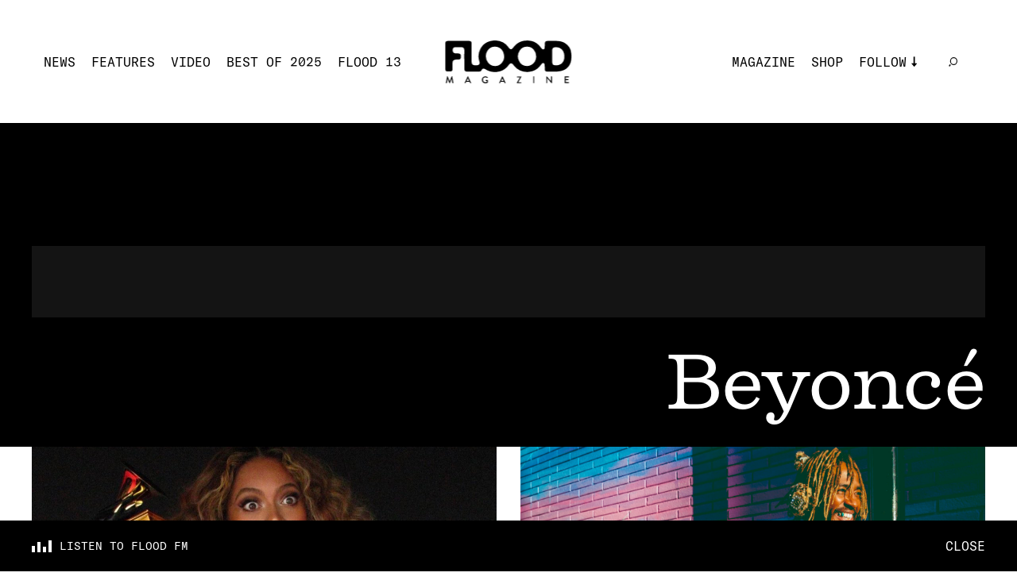

--- FILE ---
content_type: text/html; charset=utf-8
request_url: https://floodmagazine.com/t/beyonce/
body_size: 49990
content:
<!--
 Site by: https://funkhaus.us
 Code by: Drew Baker, Austin Blanchard
-->
<!doctype html>
<html data-n-head-ssr lang="en" data-n-head="%7B%22lang%22:%7B%22ssr%22:%22en%22%7D%7D">
    <head>
        <title>FLOOD</title><meta data-n-head="ssr" charset="utf-8"><meta data-n-head="ssr" name="viewport" content="width=device-width, initial-scale=1"><meta data-n-head="ssr" property="og:url" content="https://floodmagazine.com/t/beyonce/"><meta data-n-head="ssr" property="og:site_name" content="FLOOD"><meta data-n-head="ssr" property="og:type" content="website"><meta data-n-head="ssr" data-hid="twitter:card" property="twitter:card" content="summary_large_image"><meta data-n-head="ssr" data-hid="og:description" name="description" property="og:description" content="FLOOD is a new, influential voice that spans the diverse cultural landscape of music, film, television, art, travel, and everything in between."><meta data-n-head="ssr" data-hid="twitter:description" name="twitter:description" property="twitter:description" content="FLOOD is a new, influential voice that spans the diverse cultural landscape of music, film, television, art, travel, and everything in between."><meta data-n-head="ssr" data-hid="og:image" property="og:image" content="https://api.floodmagazine.com/wp-content/uploads/2025/12/FLOOD-13-Announcement-Graphic-1200x630.jpg"><meta data-n-head="ssr" data-hid="og:title" property="og:title" content="FLOOD"><link data-n-head="ssr" rel="icon" type="image/x-icon" href="/favicon.png"><script data-n-head="ssr" src="https://ads.jetpackdigital.com/jptag/JP-DBCD189E.js" type="e4c9262f184a88364de81b16-text/javascript"></script><link rel="preload" href="/_nuxt/c1de11a.js" as="script"><link rel="preload" href="/_nuxt/38649d2.js" as="script"><link rel="preload" href="/_nuxt/289c1ab.js" as="script"><link rel="preload" href="/_nuxt/23cdd55.js" as="script"><link rel="preload" href="/_nuxt/784b1ec.js" as="script"><link rel="preload" href="/_nuxt/099bc04.js" as="script"><link rel="preload" href="/_nuxt/2eb8857.js" as="script"><link rel="preload" href="/_nuxt/07442b4.js" as="script"><style data-vue-ssr-id="359bdabc:0 44e936f8:0 7cb78fcc:0 2721f277:0 216f4a2e:0 1f4c9f96:0 7fa62fdb:0 076658fa:0 341a2216:0 2a439a10:0 28e58ae5:0 a0bceb3c:0 344199bc:0 0813ee22:0 66a2e7c8:0 7c60f4e8:0 77083c8f:0 120b12a6:0 0acd8f12:0 4853f462:0 415492aa:0">:root{--color-white: #ffffff;--color-black: #000000;--color-gray: #f7f7f7;--color-dark-gray: #141414;--color-red: #f43d26;--unit-100vh: 100vh;--unit-gutter: 40px;--unit-header-height: 155px;--unit-gap: 60px;--unit-max-width: 1680px;--font-gt-america: "GT America", sans-serif;--font-gt-america-mono: "GT America Mono", sans-serif;--font-firelli: "Firelli", serif;--easing-authentic-motion: cubic-bezier(0.4, 0, 0.2, 1)}@media only screen and (max-width: 1024px){:root{--unit-gutter: 10px;--unit-header-height: 85px;--unit-gap: 40px}}

html{background-color:var(--color-white)}body{font-family:var(--font-gt-america);font-size:16px;color:var(--color-black);background-color:var(--color-white);margin:0;-webkit-font-smoothing:antialiased;-moz-osx-font-smoothing:grayscale;font-feature-settings:"kern" 1;font-kerning:normal}body.route-video{background-color:var(--color-black)}body.route-video .loader{color:var(--color-white)}::selection{color:var(--color-white);background:var(--color-black)}h1,h2,h3,h4,h5{font-weight:400}a{text-decoration:none;color:inherit;transition:color 0.4s}button{appearance:none;border:none;background-color:transparent;cursor:pointer;outline:none;margin:0}.title .line{display:block}.overlay{position:absolute;top:0;left:0;right:0;bottom:0;background:rgba(0,0,0,0.3)}.global-footer{z-index:-100}.page{z-index:100}.global-radio{z-index:200}.roadblock-news{z-index:300}.panel-menu{z-index:400}.global-hamburger{z-index:500}.global-header{z-index:600}.progress-scroll{z-index:700}.slideshow.slideshow-fullscreen{z-index:800}.global-logo{z-index:900}.section-line{display:block;height:2px;width:100%;margin-bottom:5px;background-color:var(--color-black)}.section-title{display:flex;justify-content:space-between;font-family:var(--font-gt-america-mono);font-size:24px;text-transform:uppercase}.section-title span{margin-top:3px;opacity:0;font-size:14px;transition:opacity 0.4s var(--easing-authentic-motion)}.read-more{position:relative;margin:0 auto;padding:20px;display:inline-block;font-size:14px;text-transform:uppercase;font-family:var(--font-gt-america-mono)}.read-more-border{position:absolute;top:50%;left:50%;transform:translate(-50%, -50%);width:calc(100% - 40px);padding:17px 20px;border:1px solid var(--color-black);border-radius:50%;transform-origin:left top;transition:transform 0.6s var(--easing-authentic-motion)}.block-ad.has-background{padding:45px;box-sizing:border-box;background-color:var(--color-gray)}@media (hover: hover){.section-title:hover span{opacity:1}.read-more:hover .read-more-border{transform:rotate(8deg) translate(-50%, -50%)}}@media only screen and (max-width: 750px){.section-title{margin:20px 0;font-size:20px}.section-title span{opacity:1;font-size:14px}.read-more{font-size:16px}.block-ad.has-background{padding:10px}}

.fade-enter,.fade-leave-to{opacity:0}.fade-enter-active,.fade-leave-active{transition:opacity 0.4s}.slide-right-enter,.slide-left-leave-to{transform:translateX(-100%)}.slide-left-enter,.slide-right-leave-to{transform:translateX(100%)}.slide-right-enter-active,.slide-right-leave-active,.slide-left-enter-active,.slide-left-leave-active{transition:transform 0.4s}.slide-up-enter{transform:translateY(120%)}.slide-up-enter-to{transform:translateY(0%)}.slide-up-leave{transform:translateY(0%)}.slide-up-leave-to{transform:translateY(-120%)}.slide-up-enter-active,.slide-up-leave-active{transition:transform 1s}.slide-down-leave-to{transform:translateY(100%)}.slide-down-enter{transform:translateY(-100%)}.slide-down-enter-active,.slide-down-leave-active{transition:transform 0.6s}

/*
    Load fonts in this file using @font-face.

    Fonts should go in: ~/assets/fonts/

    NOTE That you need to use ~assets in CSS files, rather than the ~/assets in JS files.

    Example:

        @font-face {
           font-family: 'My Font';
           src: url('~assets/fonts/MyFont.woff2') format('woff2'),
                url('~assets/fonts/MyFont.woff') format('woff');
            font-style: normal;
            font-weight: 400;
        }

    Font Weights:
        100 - Thin
        200 - Extra Light (Ultra Light)
        300 - Light
        400 - Normal
        500 - Medium
        600 - Semi Bold (Demi Bold)
        700 - Bold
        800 - Extra Bold (Ultra Bold)
        900 - Black (Heavy)
*/

/* GT America */
@font-face {
    font-family: "GT America";
    src: url(/_nuxt/fonts/GT-America-Standard-Regular.83cbb5e.woff2)
            format("woff2"),
        url(/_nuxt/fonts/GT-America-Standard-Regular.ab1beb7.woff)
            format("woff");
    font-style: normal;
    font-weight: 400;
    font-display: swap;
}

@font-face {
    font-family: "GT America";
    src: url(/_nuxt/fonts/GT-America-Standard-Regular-Italic.d00f74c.woff2)
            format("woff2"),
        url(/_nuxt/fonts/GT-America-Standard-Regular-Italic.ae1e2a3.woff)
            format("woff");
    font-style: italic;
    font-weight: 400;
    font-display: swap;
}

/* GT America Mono */
@font-face {
    font-family: "GT America Mono";
    src: url(/_nuxt/fonts/GT-America-Mono-Regular.354798f.woff2)
            format("woff2"),
        url(/_nuxt/fonts/GT-America-Mono-Regular.6a089e8.woff)
            format("woff");
    font-style: normal;
    font-weight: 400;
    font-display: swap;
}

@font-face {
    font-family: "GT America Mono";
    src: url(/_nuxt/fonts/GT-America-Mono-Medium.f62f64a.woff2)
            format("woff2"),
        url(/_nuxt/fonts/GT-America-Mono-Medium.9a43731.woff)
            format("woff");
    font-style: normal;
    font-weight: 500;
    font-display: swap;
}

/* Firelli */
@font-face {
    font-family: "Firelli";
    src: url(/_nuxt/fonts/font.fd076e3.woff2) format("woff2"),
        url(/_nuxt/fonts/font.6148811.woff) format("woff");
    font-style: normal;
    font-weight: 400;
    font-display: swap;
}

@font-face {
    font-family: "Firelli";
    src: url(/_nuxt/fonts/font.a456d5f.woff2) format("woff2"),
        url(/_nuxt/fonts/font.c21f193.woff) format("woff");
    font-style: normal;
    font-weight: 700;
    font-display: swap;
}

@font-face {
    font-family: "Firelli";
    src: url(/_nuxt/fonts/font.4d3ecca.woff2) format("woff2"),
        url(/_nuxt/fonts/font.f5d3e23.woff) format("woff");
    font-style: italic;
    font-weight: 700;
    font-display: swap;
}


.nuxt-progress {
  position: fixed;
  top: 0px;
  left: 0px;
  right: 0px;
  height: 6px;
  width: 0%;
  opacity: 1;
  transition: width 0.1s, opacity 0.4s;
  background-color: #f43d26;
  z-index: 999999;
}
.nuxt-progress.nuxt-progress-notransition {
  transition: none;
}
.nuxt-progress-failed {
  background-color: red;
}

.layout-default{padding-top:var(--unit-header-height);margin-bottom:var(--radio-height)}.layout-default .page{max-width:1800px;margin:0 auto}.route-news .layout-default,.route-video .layout-default,.route-features .layout-default{padding-top:0}

.wp-seo[data-v-73514b89]{display:none}

.progress-scroll[data-v-adb1efb4]{height:6px;position:fixed;top:0;left:0;width:100%}.progress-scroll .progress[data-v-adb1efb4]{height:100%;background-color:var(--color-red)}.route-video .progress-scroll .progress[data-v-adb1efb4]{background-color:var(--color-white)}@media only screen and (max-width: 750px){.progress-scroll[data-v-adb1efb4]{height:4px}}

.global-logo[data-v-f33230a0]{display:block;position:fixed;left:50%;top:0;transform:translate(-50%, 51px);transition:transform 0.4s var(--easing-authentic-motion);mix-blend-mode:difference}.global-logo .svg[data-v-f33230a0]{fill:var(--color-white);transform-origin:top center;transition:transform 0.4s var(--easing-authentic-motion),fill 0.4s var(--easing-authentic-motion)}.global-logo .svg g[data-v-f33230a0]{transition:opacity 0.4s var(--easing-authentic-motion)}.global-logo.scroll-down[data-v-f33230a0]{transform:translate(-50%, 28px)}.global-logo.scroll-down .svg[data-v-f33230a0]{transform:scale(0.73)}.global-logo.scroll-down .svg>g>g[data-v-f33230a0]{opacity:0}.roadblock-active .layout:not(.menu-opened) .global-logo[data-v-f33230a0]{mix-blend-mode:normal}.slideshow-opened .global-logo[data-v-f33230a0]{transform:translate(-50%, 28px)}.slideshow-opened .global-logo .svg[data-v-f33230a0]{transform:scale(0.73)}@media only screen and (max-width: 1024px){.global-logo[data-v-f33230a0]{transform:translate(-50%, 28px)}.global-logo .svg[data-v-f33230a0]{width:94px;height:auto}.global-logo.scroll-down[data-v-f33230a0]{transform:translate(-50%, 18px)}.global-logo.scroll-down .svg[data-v-f33230a0]{transform:scale(1)}}

.global-header[data-v-52c6538d]{position:fixed;width:100%;left:0;top:0;min-height:155px;overflow-y:visible;display:flex;align-items:center;justify-content:space-between;padding:40px 55px;box-sizing:border-box;background-color:var(--color-white);transition:transform 0.4s var(--easing-authentic-motion),background-color 0.4s var(--easing-authentic-motion)}.global-header.scroll-down[data-v-52c6538d]{transform:translate(0, -100%)}.global-header[data-v-52c6538d] .menu{margin:0;padding:0;list-style:none;color:var(--color-black);font-family:var(--font-gt-america-mono);text-transform:uppercase;cursor:pointer}.global-header[data-v-52c6538d] .menu .menu-item{display:inline-block;padding-right:20px}.global-header[data-v-52c6538d] .menu .menu-link{display:block;font-size:16px;line-height:20px;position:relative}.global-header[data-v-52c6538d] .menu .menu-link:after{position:absolute;content:"";height:2px;left:0;width:0;bottom:-4px;background-color:var(--color-black);transition:width 0.4s var(--easing-authentic-motion)}.global-header[data-v-52c6538d] .menu .menu-link.active-link:after{width:100%}.global-header[data-v-52c6538d] .menu .search .menu-link.exact-active-link:after,.global-header[data-v-52c6538d] .menu .search .menu-link.active-link:after,.global-header[data-v-52c6538d] .menu .has-sub-menu .menu-link.exact-active-link:after,.global-header[data-v-52c6538d] .menu .has-sub-menu .menu-link.active-link:after{width:0}.global-header[data-v-52c6538d] .menu .menu-item.has-meta img{transition:transform 0.4s var(--easing-authentic-motion)}.global-header[data-v-52c6538d] .menu .menu-item.has-meta .menu-link:after{display:none;opacity:0}.global-header[data-v-52c6538d] .menu .menu-item.has-sub-menu{position:relative;padding-right:40px}.global-header[data-v-52c6538d] .menu .menu-item.has-sub-menu>.menu-link{position:relative;padding-right:13px}.global-header[data-v-52c6538d] .menu .menu-item.has-sub-menu>.menu-link:before{position:absolute;right:0;top:50%;height:13.5px;width:6.5px;transform:translate(0, -50%);transform-origin:center center;background-repeat:no-repeat;content:" ";background-image:url([data-uri]);transition:all 0.4s var(--easing-authentic-motion)}.global-header[data-v-52c6538d] .menu .sub-menu{display:block;padding:10px 10px 0;box-sizing:border-box;background-color:var(--color-white);opacity:0;position:absolute;top:0px;left:0;transform:translate(-10px, 20px);transition:all 0.4s var(--easing-authentic-motion)}.global-header[data-v-52c6538d] .menu .sub-menu .menu-item{display:block}.global-header[data-v-52c6538d] .menu .sub-menu .menu-item:last-of-type .menu-link{padding-bottom:0}.global-header[data-v-52c6538d] .menu .sub-menu .menu-link{display:block;margin:0 0 10px 0}.global-header .mobile[data-v-52c6538d]{display:none}.route-news .global-header[data-v-52c6538d],.route-video .global-header[data-v-52c6538d],.route-features .global-header[data-v-52c6538d]{background-color:var(--color-black);color:var(--color-white)}.route-news .global-header[data-v-52c6538d] .menu,.route-video .global-header[data-v-52c6538d] .menu,.route-features .global-header[data-v-52c6538d] .menu{color:var(--color-white)}.route-news .global-header[data-v-52c6538d] .menu .sub-menu,.route-video .global-header[data-v-52c6538d] .menu .sub-menu,.route-features .global-header[data-v-52c6538d] .menu .sub-menu{background-color:var(--color-black)}.route-news .global-header[data-v-52c6538d] .menu .menu-link:after,.route-video .global-header[data-v-52c6538d] .menu .menu-link:after,.route-features .global-header[data-v-52c6538d] .menu .menu-link:after{background-color:var(--color-white)}.route-news .global-header[data-v-52c6538d] .menu .svg path,.route-video .global-header[data-v-52c6538d] .menu .svg path,.route-features .global-header[data-v-52c6538d] .menu .svg path{fill:var(--color-white)}.route-news .global-header[data-v-52c6538d] .menu .menu-item.has-sub-menu>.menu-link:before,.route-video .global-header[data-v-52c6538d] .menu .menu-item.has-sub-menu>.menu-link:before,.route-features .global-header[data-v-52c6538d] .menu .menu-item.has-sub-menu>.menu-link:before{background-image:url([data-uri])}.route-news .global-header[data-v-52c6538d] .item-news .menu-link:after,.route-features .global-header[data-v-52c6538d] .item-features .menu-link:after,.route-video .global-header[data-v-52c6538d] .item-video .menu-link:after{width:100%}.roadblock-active .layout:not(.menu-opened) .global-header[data-v-52c6538d]{background-color:transparent}.roadblock-active .layout:not(.menu-opened) .global-header[data-v-52c6538d] .menu{color:var(--color-white)}.roadblock-active .layout:not(.menu-opened) .global-header[data-v-52c6538d] .menu .sub-menu{background-color:transparent}.roadblock-active .layout:not(.menu-opened) .global-header[data-v-52c6538d] .menu .menu-link:after{background-color:var(--color-white)}.roadblock-active .layout:not(.menu-opened) .global-header[data-v-52c6538d] .menu .svg path{fill:var(--color-white)}.roadblock-active .layout:not(.menu-opened) .global-header[data-v-52c6538d] .menu .menu-item.has-sub-menu>.menu-link:before{background-image:url([data-uri])}@media (hover: hover){.global-header[data-v-52c6538d] .menu-item.has-sub-menu:hover .sub-menu{opacity:1}.global-header[data-v-52c6538d] .menu-item.has-sub-menu:hover .menu-link:before{transform:translate(0px, -50%) rotate(-180deg)}.global-header[data-v-52c6538d] .wp-menu .menu-link:hover:after,.global-header[data-v-52c6538d] .wp-menu .sub-menu-item .menu-link:hover:after{width:100%}.global-header[data-v-52c6538d] .wp-menu .search .menu-link:hover:after{width:0}.global-header[data-v-52c6538d] .has-meta:hover img{transform:rotate(15deg)}}@media only screen and (min-width: 1800px){.global-header[data-v-52c6538d]{padding:40px}.global-header[data-v-52c6538d] .menu .menu-item{padding-right:22px}.global-header[data-v-52c6538d] .menu .menu-item.has-sub-menu{padding-right:50px}.global-header[data-v-52c6538d] .menu .menu-link{font-size:18px;line-height:23px}}@media only screen and (max-width: 1024px){.global-header[data-v-52c6538d]{min-height:85px;padding:10px}.global-header .mobile[data-v-52c6538d]{display:inherit}.global-header .desktop[data-v-52c6538d]{display:none}.global-header .menu.mobile[data-v-52c6538d]{font-size:14px;line-height:18px}}

.global-radio[data-v-55637636]{display:inline-flex;flex-direction:row;align-items:center}.global-radio[data-v-55637636] .cta{font-size:14px;line-height:20px;font-family:var(--font-gt-america-mono);text-transform:uppercase;color:var(--color-black);margin:0;padding:0 6.25px 0 0}.global-radio .sound-bars[data-v-55637636]{width:14px;height:10px}.route-news .global-radio[data-v-55637636] .cta,.route-video .global-radio[data-v-55637636] .cta,.route-features .global-radio[data-v-55637636] .cta,.roadblock-active .layout:not(.menu-opened) .global-radio[data-v-55637636] .cta{color:var(--color-white)}

.panel-menu[data-v-a4411bfc]{position:fixed;right:0;top:0;width:100%;height:var(--unit-100vh);overflow:hidden;display:none;flex-direction:column;justify-content:flex-end;padding:15px 10px;box-sizing:border-box;background-color:var(--color-theme, white);transform:translate(0, -100%);transition:transform 0.4s var(--easing-authentic-motion),background-color 0.4s var(--easing-authentic-motion)}.panel-menu.is-open[data-v-a4411bfc]{transform:translate(0, 0%)}.panel-menu[data-v-a4411bfc] .menu{margin:0;padding:0;list-style:none;color:var(--color-black);font-family:var(--font-gt-america-mono);text-transform:uppercase}.panel-menu[data-v-a4411bfc] .menu .menu-item{display:block}.panel-menu[data-v-a4411bfc] .menu .menu-link{font-size:34px;line-height:58px;cursor:pointer}.panel-menu[data-v-a4411bfc] .menu .menu-item.has-sub-menu{position:relative}.panel-menu[data-v-a4411bfc] .menu .menu-item.has-sub-menu>.menu-link{position:relative;padding-right:22px}.panel-menu[data-v-a4411bfc] .menu .menu-item.has-sub-menu>.menu-link:before{position:absolute;right:0;top:50%;height:26px;width:13px;transform:translate(0, -50%);transform-origin:center center;background-size:contain;background-repeat:no-repeat;content:" ";background-image:url([data-uri]);transition:all 0.4s var(--easing-authentic-motion)}.panel-menu[data-v-a4411bfc] .menu .sub-menu{display:block;margin-left:150px;box-sizing:border-box;padding:0;overflow:hidden;max-height:0;transition:max-height 0.6s var(--easing-authentic-motion)}.panel-menu[data-v-a4411bfc] .menu .sub-menu .menu-item{display:block}.panel-menu[data-v-a4411bfc] .menu .sub-menu .menu-item:last-of-type .menu-link{padding-bottom:0}.panel-menu[data-v-a4411bfc] .menu .sub-menu .menu-link{display:block;padding:0 0 10px 0;font-size:24px;line-height:30px}.panel-menu.sub-menu-is-open[data-v-a4411bfc] .menu .sub-menu{max-height:275px}.panel-menu.sub-menu-is-open[data-v-a4411bfc] .menu-item.has-sub-menu .menu-link:before{transform:translate(0px, -50%) rotate(-180deg)}@media only screen and (max-width: 1024px){.panel-menu[data-v-a4411bfc]{display:flex}}

.page-news-list .loader[data-v-94d178d6]{margin:40px auto;font-family:var(--font-gt-america-mono);text-transform:uppercase;font-size:14px}.page-news-list.is-video[data-v-94d178d6] ::selection{background-color:var(--color-white);color:var(--color-black)}.page-news-list.is-video .menu-categories[data-v-94d178d6]{background-color:var(--color-black);color:var(--color-white)}.page-news-list.is-video .menu-categories[data-v-94d178d6] .wp-menu{color:var(--color-white)}.page-news-list.is-video .loader[data-v-94d178d6]{color:var(--color-white)}

.header-category[data-v-0b8defe7]{padding:var(--unit-header-height) var(--unit-gutter) 0;box-sizing:border-box;overflow:hidden;background-color:var(--color-black);color:var(--color-white)}.header-category[data-v-0b8defe7] ::selection{background-color:var(--color-white);color:var(--color-black)}.header-category .title[data-v-0b8defe7]{margin:25px 0;text-align:right;font-size:90px;font-family:var(--font-firelli);text-transform:capitalize}.header-category[data-v-0b8defe7] .block-ad{background-color:var(--color-dark-gray)}@media only screen and (max-width: 1024px){.header-category[data-v-0b8defe7]{padding:var(--unit-header-height) 15px 0}}@media only screen and (max-width: 750px){.header-category[data-v-0b8defe7]{padding:85px var(--unit-gutter) 0}.header-category .title[data-v-0b8defe7]{margin:5px 0;font-size:40px}}

.block-ad[data-v-20f5a134]{text-align:center;max-width:100%;overflow:hidden;box-sizing:border-box}.block-ad[data-v-20f5a134] iframe{max-width:100%}.block-ad.is-empty[data-v-20f5a134]{display:none}

.grid-news-page[data-v-e2601488]{padding:0 25px;box-sizing:border-box}.grid-news-page .grid[data-v-e2601488]{display:flex;align-items:flex-start;flex-wrap:wrap}.grid-news-page .block-news[data-v-e2601488]{width:calc(100% / 3 - 30px);margin-left:15px;margin-right:15px}.grid-news-page .block-news[data-v-e2601488] .credit{display:none}.grid-news-page .block-news[data-v-e2601488]:nth-child(1),.grid-news-page .block-news[data-v-e2601488]:nth-child(2){width:calc(50% - 30px);margin-top:0}.grid-news-page .block-news[data-v-e2601488]:nth-child(1) .title,.grid-news-page .block-news[data-v-e2601488]:nth-child(2) .title{font-size:32px}.grid-news-page .block-news[data-v-e2601488]:nth-child(1) .excerpt,.grid-news-page .block-news[data-v-e2601488]:nth-child(2) .excerpt{font-size:18px}.grid-news-page .block-news[data-v-e2601488]:nth-child(1) .credit,.grid-news-page .block-news[data-v-e2601488]:nth-child(2) .credit{display:block}.grid-news-page .block-ad[data-v-e2601488]{width:calc(100% / 3 - 30px);margin-top:30px;margin-left:15px;padding:40px;overflow:auto;align-self:stretch}.grid-news-page .block-ad[data-v-e2601488] >div{position:sticky;top:40px}.is-reviews .grid-news-page[data-v-e2601488]{margin-top:80px}@media only screen and (min-width: 1800px){.grid-news-page[data-v-e2601488]{margin-left:-15px;margin-right:-15px;padding:0}.grid-news-page .block-news[data-v-e2601488]:nth-child(1),.grid-news-page .block-news[data-v-e2601488]:nth-child(2),.grid-news-page .block-news[data-v-e2601488]:nth-child(3){width:calc(100% / 3 - 30px);margin-top:0}.grid-news-page .block-news[data-v-e2601488]:nth-child(1) .title,.grid-news-page .block-news[data-v-e2601488]:nth-child(2) .title,.grid-news-page .block-news[data-v-e2601488]:nth-child(3) .title{font-size:32px}.grid-news-page .block-news[data-v-e2601488]:nth-child(1) .excerpt,.grid-news-page .block-news[data-v-e2601488]:nth-child(2) .excerpt,.grid-news-page .block-news[data-v-e2601488]:nth-child(3) .excerpt{font-size:18px}.grid-news-page .block-news[data-v-e2601488]:nth-child(1) .credit,.grid-news-page .block-news[data-v-e2601488]:nth-child(2) .credit,.grid-news-page .block-news[data-v-e2601488]:nth-child(3) .credit{display:block}.grid-news-page .block-news[data-v-e2601488]{width:calc(100% / 4 - 30px)}.grid-news-page .block-ad[data-v-e2601488]{width:calc(100% / 4 - 30px)}}@media only screen and (max-width: 1280px){.grid-news-page .block-ad[data-v-e2601488]{padding:0;background-color:transparent}}@media only screen and (max-width: 1024px){.grid-news-page[data-v-e2601488]{padding:0}.grid-news-page .block-news[data-v-e2601488]{width:calc(50% - 30px);margin-left:15px;margin-right:15px}.grid-news-page .block-ad[data-v-e2601488]{width:calc(100% / 2 - 30px);margin-left:15px;margin-right:15px;padding:40px;background-color:var(--color-gray)}.grid-news-page .block-ad[data-v-e2601488] >div{position:relative;top:auto}}@media only screen and (max-width: 750px){.grid-news-page[data-v-e2601488]{margin:0 0 40px;padding:0 var(--unit-gutter)}.is-reviews .grid-news-page[data-v-e2601488]{margin-top:20px}.grid-news-page .grid[data-v-e2601488]{justify-content:center}.grid-news-page .block-news[data-v-e2601488]{width:100%;margin-left:0;margin-right:0}.grid-news-page .block-news[data-v-e2601488]:nth-child(1),.grid-news-page .block-news[data-v-e2601488]:nth-child(2){width:100%;margin-top:30px}.grid-news-page .block-news[data-v-e2601488]:nth-child(1) .title,.grid-news-page .block-news[data-v-e2601488]:nth-child(2) .title{font-size:26px}.grid-news-page .block-news[data-v-e2601488]:nth-child(1){margin-top:0}.grid-news-page .block-ad[data-v-e2601488]{width:100%;margin-left:0;margin-right:0}}

.lazy-loader[data-v-73ad14a0]{cursor:pointer;display:block;text-align:center}.lazy-loader.has-finished[data-v-73ad14a0]{cursor:default}

.global-radio[data-v-69245bcd]{position:fixed;bottom:0;left:0;width:100%;padding:0 40px;box-sizing:border-box;background-color:var(--color-black);display:flex;transition:background-color 0.4s var(--easing-authentic-motion)}.global-radio .radio-link[data-v-69245bcd]{padding:22px 0;flex:1;display:flex;flex-direction:row;align-items:center;justify-content:flex-start}.global-radio[data-v-69245bcd] .cta{font-size:14px;line-height:20px;font-family:var(--font-gt-america-mono);text-transform:uppercase;color:var(--color-white);margin:0;padding:0 0 0 10px;transition:color 0.4s var(--easing-authentic-motion)}.global-radio .sound-bars[data-v-69245bcd]{width:25px;height:15px}.global-radio .sound-bars.black[data-v-69245bcd]{display:none}.global-radio .close[data-v-69245bcd]{padding:22px 0;font-family:var(--font-gt-america-mono);text-transform:uppercase;color:var(--color-white);cursor:pointer;transition:opacity 0.4s var(--easing-authentic-motion),color 0.4s var(--easing-authentic-motion)}.route-video .global-radio[data-v-69245bcd]{background-color:var(--color-white)}.route-video .global-radio[data-v-69245bcd] .cta,.route-video .global-radio .close[data-v-69245bcd]{color:var(--color-black)}.route-video .global-radio .sound-bars.white[data-v-69245bcd]{display:none}.route-video .global-radio .sound-bars.black[data-v-69245bcd]{display:block}@media (hover: hover){.global-radio[data-v-69245bcd]:hover .cta{color:var(--color-red)}.global-radio .close[data-v-69245bcd]:hover{color:var(--color-red)}}@media only screen and (max-width: 750px){.global-radio[data-v-69245bcd]{display:none}}

.section-signup[data-v-caa6ed5e]{background-color:var(--color-black);padding:105px var(--unit-gap);position:relative}.section-signup[data-v-caa6ed5e] ::selection{background-color:var(--color-white);color:var(--color-black)}.section-signup .title[data-v-caa6ed5e]{max-width:666px;margin:0 auto 60px auto;color:var(--color-white);font-family:var(--font-firelli);text-transform:uppercase;font-size:28px;line-height:1.2}.section-signup .panel-content[data-v-caa6ed5e]{max-width:666px;margin:0 auto;display:flex;flex-direction:row;justify-content:space-between}.section-signup[data-v-caa6ed5e] .mailing-list{max-width:666px;margin:0 auto}.section-signup[data-v-caa6ed5e] .mailing-list .input-email{border:none;outline:none;border-radius:0;background-color:transparent;position:relative;appearance:none;padding:10px 0 5px 0;flex-grow:1;width:calc(100% - 150px);margin-top:10px;color:var(--color-white);text-transform:uppercase;font-family:var(--font-gt-america-mono);font-size:14px;line-height:1;border-bottom:2px solid var(--color-white)}.section-signup[data-v-caa6ed5e] .mailing-list .input-email:hover,.section-signup[data-v-caa6ed5e] .mailing-list .input-email:focus,.section-signup[data-v-caa6ed5e] .mailing-list .input-email:active{outline:none;background-color:transparent;box-shadow:none}.section-signup[data-v-caa6ed5e] .mailing-list .input-email:-webkit-autofill,.section-signup[data-v-caa6ed5e] .mailing-list .input-email:-webkit-autofill:hover,.section-signup[data-v-caa6ed5e] .mailing-list .input-email:-webkit-autofill:focus,.section-signup[data-v-caa6ed5e] .mailing-list .input-email:-webkit-autofill:active{-webkit-box-shadow:0 0 0px 1000px white inset}.section-signup[data-v-caa6ed5e] .mailing-list .input-email::placeholder{color:var(--color-white);font-size:14px;line-height:30px;text-transform:uppercase;font-family:var(--font-gt-america-mono);opacity:1}.section-signup[data-v-caa6ed5e] .mailing-list .message{color:var(--color-white)}.section-signup[data-v-caa6ed5e] .mailing-list .button-submit{position:relative;margin-right:0;color:var(--color-white);font-family:var(--font-gt-america-mono);font-size:14px;padding:17px 20px;text-transform:uppercase}.section-signup[data-v-caa6ed5e] .mailing-list .button-submit .read-more-border{border:1px solid var(--color-white)}@media (hover: hover){.section-signup[data-v-caa6ed5e] .mailing-list .button-submit:hover .read-more-border{transform:rotate(8deg) translate(-50%, -50%)}}@media only screen and (min-width: 1800px){.section-signup .title[data-v-caa6ed5e]{max-width:815px;font-size:34px}.section-signup .panel-content[data-v-caa6ed5e]{max-width:815px}}@media only screen and (max-width: 750px){.section-signup[data-v-caa6ed5e]{padding:35px var(--unit-gutter)}.section-signup .title[data-v-caa6ed5e]{margin-bottom:50px;font-size:25px}.section-signup .panel-content[data-v-caa6ed5e]{max-width:100%;flex-direction:column;justify-content:unset;align-items:center}.section-signup[data-v-caa6ed5e] .mailing-list{display:flex;flex-direction:column;align-items:center}.section-signup[data-v-caa6ed5e] .mailing-list .label-email{width:100%}.section-signup[data-v-caa6ed5e] .mailing-list .input-email{font-size:18px;line-height:23px;text-align:center;width:100%;margin-top:0}.section-signup[data-v-caa6ed5e] .mailing-list .input-email::placeholder{font-size:18px}.section-signup[data-v-caa6ed5e] .mailing-list .button-submit{margin-top:10px;font-size:18px}}

[data-v-dbb7a8a4]:where(.mailing-list){position:relative}:where(.mailing-list) .label-text[data-v-dbb7a8a4]{display:none}:where(.mailing-list) .input-email[data-v-dbb7a8a4]{border:none;border-bottom:1px solid #000000;border-radius:0;appearance:none;font-family:var(--font-primary);font-size:1em;width:100%;box-sizing:border-box;padding:10px 75px 8px 0}:where(.mailing-list) .input-email[data-v-dbb7a8a4]:focus{outline:none}:where(.mailing-list) .button-submit[data-v-dbb7a8a4]{border-radius:0;appearance:none;border:1px solid #000000;background-color:transparent;font-size:1em;cursor:pointer;position:absolute;top:0;right:0;font-family:var(--font-primary);display:inline-flex;flex-direction:row;flex-wrap:nowrap;justify-content:center;align-content:center;align-items:center}:where(.mailing-list) .message[data-v-dbb7a8a4]{margin:10px 0}

.footer-main[data-v-3b357a1c]{width:100%;padding:100px var(--unit-gutter) 35px;box-sizing:border-box;display:flex;justify-content:space-between;flex-wrap:wrap;background-color:var(--color-white)}.footer-main.is-open[data-v-3b357a1c]{transform:translate(0, 0%)}.footer-main[data-v-3b357a1c] .menu{margin:0;padding:0;list-style:none;color:var(--color-black);font-family:var(--font-gt-america-mono);text-transform:uppercase}.footer-main[data-v-3b357a1c] .menu .menu-item{display:block}.footer-main[data-v-3b357a1c] .menu .menu-link{display:inline-block;padding:5px 0;font-size:14px;position:relative}.footer-main[data-v-3b357a1c] .menu .menu-link:after{position:absolute;content:"";height:2px;left:0;width:0;bottom:2px;background-color:var(--color-black);transition:width 0.4s var(--easing-authentic-motion)}.footer-main[data-v-3b357a1c] .menu .menu-link.exact-active-link:after{width:100%}.footer-main .left[data-v-3b357a1c],.footer-main .right[data-v-3b357a1c]{flex:1}.footer-main .left[data-v-3b357a1c]{display:flex;flex-direction:column;align-items:flex-start}.footer-main .right[data-v-3b357a1c]{display:flex;flex-direction:column;align-items:flex-end}.footer-main .footer-logo[data-v-3b357a1c]{margin-top:35px}.footer-main .footer-logo path[data-v-3b357a1c]{transition:fill 0.4s var(--easing-authentic-motion)}.footer-main .anthemic-container[data-v-3b357a1c]{width:100%;margin-top:45px;text-align:right}.footer-main .anthemic[data-v-3b357a1c]{width:102px;height:auto}.footer-main .anthemic path[data-v-3b357a1c]{transition:fill 0.4s var(--easing-authentic-motion)}.footer-main[data-v-3b357a1c] .has-sub-menu .menu-link{display:none}.footer-main[data-v-3b357a1c] .has-sub-menu .sub-menu{margin:0;padding:0;display:flex;justify-content:flex-end}.footer-main[data-v-3b357a1c] .has-sub-menu .sub-menu .menu-link{margin:0 5px;display:inline-block}.footer-main[data-v-3b357a1c] .has-sub-menu .sub-menu .menu-link:last-child{margin-right:0}@media (hover: hover){.footer-main .footer-logo:hover path[data-v-3b357a1c],.footer-main .anthemic:hover path[data-v-3b357a1c]{fill:var(--color-red)}.footer-main[data-v-3b357a1c] .wp-menu .menu-link:hover:after{width:100%}}@media only screen and (max-width: 750px){.footer-main .logo-container[data-v-3b357a1c]{order:1;width:50%;margin-bottom:50px}.footer-main .footer-logo[data-v-3b357a1c]{width:117px;height:auto;margin-top:0}.footer-main .anthemic-container[data-v-3b357a1c]{order:2;width:50%;margin-top:0;margin-bottom:50px;display:flex;justify-content:flex-end;align-items:flex-end}.footer-main .left[data-v-3b357a1c]{order:3;width:50%}.footer-main .right[data-v-3b357a1c]{order:4;width:50%}}
</style>
    </head>
    <body class="body default-theme route-t-tag is-ssr" style="--unit-100vh: 100vh;" data-n-head="%7B%22class%22:%7B%22ssr%22:%22body%20default-theme%20route-t-tag%20is-ssr%22%7D,%22style%22:%7B%22ssr%22:%22--unit-100vh:%20100vh;%22%7D%7D">
        <div data-server-rendered="true" id="__nuxt"><!----><div id="__layout"><main class="layout layout-default main breakpoint-desktop has-radio-footer" style="--radio-height:0px;"><div data-fetch-key="/t/beyonce/-0" class="wp-seo" data-v-73514b89><h1 data-v-73514b89>FLOOD</h1> <div data-v-73514b89>FLOOD is a new, influential voice that spans the diverse cultural landscape of music, film, television, art, travel, and everything in between.</div></div> <!----> <a href="/" class="active-link global-logo scroll-null" data-v-f33230a0><svg xmlns="http://www.w3.org/2000/svg" width="159.027" height="54.45" viewBox="0 0 159.027 54.45" class="svg" data-v-f33230a0><g data-name="Group 1376" data-v-f33230a0><path data-name="Path 1" d="M125.2 33.691v.866a4.41 4.41 0 00.109 1.189c0 .757.109 1.406.109 2.055a1.858 1.858 0 001.74 1.622 9.633 9.633 0 001.849.216h8.92a43.771 43.771 0 006.2-.541c6.744-1.081 11.2-4.65 13.488-10.6a23.97 23.97 0 001.085-12.216 17.7 17.7 0 00-8.7-13.3c-2.608-1.515-5.763-2.272-10-2.38h-11.1a10.907 10.907 0 00-1.74.216 2.121 2.121 0 00-1.632 1.514 9.47 9.47 0 00-.218 1.838c0 .649-.109 1.3-.109 1.946 0 .865-.109 1.73-.109 2.7-.109.757-.109 2.163-1.414 2.487a.985.985 0 01-.544.108 2.247 2.247 0 01-1.74-1.081c-.109-.108-.109-.216-.218-.216a14.554 14.554 0 01-1.2-1.514 29.744 29.744 0 00-2.393-2.811 19.41 19.41 0 00-12.4-5.623c-8.046-.645-14.572 2.166-19.358 8.438a18.832 18.832 0 01-1.414 1.622 2.392 2.392 0 01-3.59 0 12.9 12.9 0 01-1.632-1.946 18.392 18.392 0 00-6.744-5.947A21.6 21.6 0 0059.936.17c-7.4.865-12.836 4.542-15.99 10.922a20.026 20.026 0 00-1.088 15.465c.544 1.622.435 2.811-.218 3.677-.761.973-2.067 1.406-4.242 1.406h-.109c-3.916 0-5.221-1.3-5.221-5.19V4.387c0-3.136-.761-3.785-3.807-3.785H3.807C.761.602 0 1.357 0 4.495v31.143a11.909 11.909 0 00.218 2.055c.109.433.435 1.514 1.523 1.622a47.476 47.476 0 005.548 0 1.952 1.952 0 001.523-1.514 9.411 9.411 0 00.218-1.73v-6.6c0-3.893 1.305-5.19 5.221-5.19a17.674 17.674 0 003.372-.216 2.041 2.041 0 001.74-1.73 20.992 20.992 0 00.218-2.487 3.43 3.43 0 00-.653-2.379 3.8 3.8 0 00-2.719-.973H14.9a19.369 19.369 0 01-2.5-.108c-2.067-.324-3.046-1.622-3.155-3.785-.109-3.244 1.523-4 3.046-4a31.866 31.866 0 013.372-.108h5.33a3.23 3.23 0 012.828 2.92 9.47 9.47 0 01.219 1.842 15.876 15.876 0 01-.109 2.271c0 .973-.109 2.055-.109 3.028 0 2.271 0 4.542.109 6.921 0 1.514 0 3.028.109 4.65v6.38c.109 2.163.87 3.028 2.937 3.028h15.772a2.942 2.942 0 002.937-1.946 4.7 4.7 0 01.435-.757 2.355 2.355 0 011.849-1.081 7.139 7.139 0 011.2.216c.326.108.653.324.979.433a22.305 22.305 0 0014.685 3.568 19.934 19.934 0 0012.727-6.056c.653-.757 1.305-1.514 1.958-2.379.326-.433.653-.757.979-1.189a2.954 2.954 0 012.284-1.3 3.105 3.105 0 012.284 1.189c.326.324.544.757.87 1.081l.653.973a20.356 20.356 0 007.723 5.947 21.43 21.43 0 0012.509 1.406 19.036 19.036 0 0011.53-6.272l1.632-1.946c.544-.649 1.088-1.3 1.632-2.055a2.277 2.277 0 011.958-.757 2.21 2.21 0 011.305 1.622 22.7 22.7 0 01.326 3.46m9.246-15.571v-4.864a11.847 11.847 0 01.218-1.946 3.253 3.253 0 013.155-2.7c.435 0 .979-.108 1.414-.108a10.086 10.086 0 017.179 2.6 10.2 10.2 0 013.046 5.515c.87 4.109.435 7.569-1.305 10.6a7.941 7.941 0 01-4.786 3.785 14.06 14.06 0 01-3.916.649 10.777 10.777 0 01-1.849-.216 3.251 3.251 0 01-2.937-3.028c-.109-1.081-.218-2.271-.218-3.352V18.12zM70.378 29.257a10.533 10.533 0 01-7.723 3.244 11.338 11.338 0 01-8.7-4.109 13.078 13.078 0 01.545-17.193 10.713 10.713 0 018.046-3.352c5.548 0 10.007 3.893 11.1 9.624a12.668 12.668 0 01-3.268 11.786m37.854 1.838a11.1 11.1 0 01-5.221 1.406 11.3 11.3 0 01-10.334-6.7 13.367 13.367 0 01.979-13.084 10.939 10.939 0 019.244-4.87 10.749 10.749 0 018.376 3.785 14.161 14.161 0 013.155 9.083c-.326 4.758-2.393 8.326-6.2 10.381" fill-rule="evenodd" data-v-f33230a0></path><g data-name="Group 1" data-v-f33230a0><path data-name="Path 2" d="M2.213 45.712a.238.238 0 01.221-.221h.221a.386.386 0 01.221.111l2.544 6.189 2.544-6.189c0-.111.111-.111.221-.111h.221a.238.238 0 01.221.221l1.549 8.185c0 .221 0 .332-.221.332H9.07a.238.238 0 01-.221-.221l-.885-5.417-2.212 5.638c-.111 0-.111.111-.221.111H5.31a.386.386 0 01-.221-.111l-2.213-5.638-.885 5.42a.238.238 0 01-.221.221H.885c-.221-.003-.221-.113-.221-.335z" data-v-f33230a0></path><path data-name="Path 3" d="M24.341 53.902l3.761-8.185c0-.111.111-.111.221-.111h.118a.386.386 0 01.221.111l3.758 8.185c.111.111 0 .332-.221.332h-.774c-.111 0-.221-.111-.332-.221l-.774-1.659h-3.978c-.221.553-.553 1.106-.774 1.659 0 .111-.111.221-.332.221h-.774a.212.212 0 01-.12-.332zm5.53-2.544l-1.549-3.318-1.438 3.318z" data-v-f33230a0></path><path data-name="Path 4" d="M50.389 45.602a4.72 4.72 0 012.986 1.106.207.207 0 010 .332l-.553.553a.207.207 0 01-.332 0 2.92 2.92 0 00-2.1-.774 3.153 3.153 0 000 6.3 4.078 4.078 0 001.88-.442v-1.323h-1.217a.238.238 0 01-.221-.221v-.664a.238.238 0 01.221-.221h2.212a.238.238 0 01.221.221v2.986c0 .111 0 .111-.111.221a6.022 6.022 0 01-2.986.774 4.344 4.344 0 01-4.424-4.313 4.462 4.462 0 014.424-4.535z" data-v-f33230a0></path><path data-name="Path 5" d="M67.791 53.902l3.761-8.185c0-.111.111-.111.221-.111h.118a.386.386 0 01.221.111l3.758 8.185c.111.111 0 .332-.221.332h-.774c-.111 0-.221-.111-.332-.221l-.774-1.659h-3.978c-.221.553-.553 1.106-.774 1.659 0 .111-.111.221-.332.221h-.774a.212.212 0 01-.12-.332zm5.53-2.544l-1.549-3.318-1.438 3.318z" data-v-f33230a0></path><path data-name="Path 6" d="M89.981 53.787l3.982-6.858h-3.429a.238.238 0 01-.221-.221v-.664a.238.238 0 01.221-.221h4.977a.238.238 0 01.221.221v.111l-3.981 6.968h3.54a.238.238 0 01.221.221v.664a.238.238 0 01-.221.221h-5.089a.238.238 0 01-.221-.221z" data-v-f33230a0></path><path data-name="Path 7" d="M110.683 45.933a.238.238 0 01.221-.221h.774a.238.238 0 01.221.221v8.079a.238.238 0 01-.221.221h-.774a.238.238 0 01-.221-.221z" data-v-f33230a0></path><path data-name="Path 8" d="M127.176 45.823a.238.238 0 01.221-.221h.332l5.309 6.084v-5.752a.238.238 0 01.221-.221h.774a.238.238 0 01.221.221v8.185a.238.238 0 01-.221.221h-.332l-5.309-6.3v5.973a.238.238 0 01-.221.221h-.774a.238.238 0 01-.221-.221z" data-v-f33230a0></path><path data-name="Path 9" d="M150.293 45.933a.238.238 0 01.221-.221h4.867a.238.238 0 01.221.221v.664a.238.238 0 01-.221.221h-3.871v2.434h3.208a.238.238 0 01.221.221v.664a.238.238 0 01-.221.221h-3.208v2.654h3.871a.238.238 0 01.221.221v.664a.238.238 0 01-.221.221h-4.867a.238.238 0 01-.221-.221z" data-v-f33230a0></path></g></g></svg></a> <div class="global-header scroll-null" data-v-52c6538d><ul data-fetch-key="Main Menu - Left-0" class="menu left desktop wp-menu name-main-menu-left has-loaded" data-v-52c6538d> <li class="menu-item wp-menu-item menu-item is-realtive"><!----> <a href="/news/" class="menu-link link-internal">
            News
        </a> <!----> <!----></li><li class="menu-item wp-menu-item menu-item is-realtive"><!----> <a href="/features/" class="menu-link link-internal">
            Features
        </a> <!----> <!----></li><li class="menu-item wp-menu-item menu-item is-realtive"><!----> <a href="/video/" class="menu-link link-internal">
            Video
        </a> <!----> <!----></li><li class="menu-item wp-menu-item menu-item is-realtive"><!----> <a href="/t/best-of-2025/" class="menu-link link-internal">
            Best of 2025
        </a> <!----> <!----></li><li class="menu-item wp-menu-item menu-item is-realtive"><!----> <a href="/t/flood-13/" class="menu-link link-internal">
            FLOOD 13
        </a> <!----> <!----></li> </ul> <ul data-fetch-key="Main Menu - Right-0" class="menu right desktop wp-menu name-main-menu-right has-loaded" data-v-52c6538d> <li class="menu-item wp-menu-item menu-item is-realtive"><!----> <a href="/magazine/" class="menu-link link-internal">
            Magazine
        </a> <!----> <!----></li><li class="menu-item wp-menu-item menu-item"><a target="_blank" href="https://floodmagazine.shop/" class="menu-link link-external">
            Shop
        </a> <!----> <!----> <!----></li><li class="menu-item wp-menu-item menu-item has-sub-menu"><span class="menu-link has-submenu">
            Follow
        </span> <!----> <!----> <ul class="sub-menu"><li class="menu-item sub-menu-item wp-menu-item menu-item"><a target="_blank" href="https://www.instagram.com/floodmagazine/" class="menu-link link-external">
            Instagram
        </a> <!----> <!----> <!----></li><li class="menu-item sub-menu-item wp-menu-item menu-item"><a target="_blank" href="https://twitter.com/floodmagazine" class="menu-link link-external">
            Twitter
        </a> <!----> <!----> <!----></li><li class="menu-item sub-menu-item wp-menu-item menu-item"><a target="_blank" href="https://www.facebook.com/FLOODmag" class="menu-link link-external">
            Facebook
        </a> <!----> <!----> <!----></li><li class="menu-item sub-menu-item wp-menu-item menu-item"><a target="_blank" href="https://www.youtube.com/channel/UC_rcTuR210PPautC9aFznPg" class="menu-link link-external">
            Youtube
        </a> <!----> <!----> <!----></li><li class="menu-item sub-menu-item wp-menu-item menu-item"><a target="_blank" href="https://www.floodfm.com/" class="menu-link link-external">
            FLOOD FM
        </a> <!----> <!----> <!----></li></ul></li><li class="menu-item wp-menu-item menu-item is-realtive search"><!----> <a href="/search/" class="menu-link link-internal"><svg xmlns="http://www.w3.org/2000/svg" width="11.514" height="11.485" viewBox="0 0 11.514 11.485" class="svg search"><g fill="#151515" data-name="Group 1292"><path data-name="Path 1391" d="M6.633 0a4.852 4.852 0 104.881 4.852A4.89 4.89 0 006.633 0zm0 8.441a3.6 3.6 0 113.589-3.618 3.59 3.59 0 01-3.589 3.618z"></path><path data-name="Path 1392" d="M3.044 9.561L1.12 11.485 0 10.365l1.924-1.924a5.179 5.179 0 001.12 1.12z"></path></g></svg></a> <!----> <!----></li> </ul> <span class="menu mobile" data-v-52c6538d>Menu</span> <a href="https://player.live365.com/floodfm?skin=base" target="_blank" class="global-radio mobile" data-v-55637636 data-v-52c6538d><p class="cta" data-v-55637636>Listen</p> <img src="/sound-bars-black.gif" alt="Sound bars" class="sound-bars" data-v-55637636></a></div> <div class="panel-menu" data-v-a4411bfc><ul data-fetch-key="Main Menu - Left-1" class="menu left wp-menu name-main-menu-left has-loaded" data-v-a4411bfc> <li class="menu-item wp-menu-item menu-item is-realtive"><!----> <a href="/news/" class="menu-link link-internal">
            News
        </a> <!----> <!----></li><li class="menu-item wp-menu-item menu-item is-realtive"><!----> <a href="/features/" class="menu-link link-internal">
            Features
        </a> <!----> <!----></li><li class="menu-item wp-menu-item menu-item is-realtive"><!----> <a href="/video/" class="menu-link link-internal">
            Video
        </a> <!----> <!----></li><li class="menu-item wp-menu-item menu-item is-realtive"><!----> <a href="/t/best-of-2025/" class="menu-link link-internal">
            Best of 2025
        </a> <!----> <!----></li><li class="menu-item wp-menu-item menu-item is-realtive"><!----> <a href="/t/flood-13/" class="menu-link link-internal">
            FLOOD 13
        </a> <!----> <!----></li> </ul> <ul data-fetch-key="Main Menu - Right-1" class="menu right wp-menu name-main-menu-right has-loaded" data-v-a4411bfc> <li class="menu-item wp-menu-item menu-item is-realtive"><!----> <a href="/magazine/" class="menu-link link-internal">
            Magazine
        </a> <!----> <!----></li><li class="menu-item wp-menu-item menu-item"><a target="_blank" href="https://floodmagazine.shop/" class="menu-link link-external">
            Shop
        </a> <!----> <!----> <!----></li><li class="menu-item wp-menu-item menu-item has-sub-menu"><span class="menu-link has-submenu">
            Follow
        </span> <!----> <!----> <ul class="sub-menu"><li class="menu-item sub-menu-item wp-menu-item menu-item"><a target="_blank" href="https://www.instagram.com/floodmagazine/" class="menu-link link-external">
            Instagram
        </a> <!----> <!----> <!----></li><li class="menu-item sub-menu-item wp-menu-item menu-item"><a target="_blank" href="https://twitter.com/floodmagazine" class="menu-link link-external">
            Twitter
        </a> <!----> <!----> <!----></li><li class="menu-item sub-menu-item wp-menu-item menu-item"><a target="_blank" href="https://www.facebook.com/FLOODmag" class="menu-link link-external">
            Facebook
        </a> <!----> <!----> <!----></li><li class="menu-item sub-menu-item wp-menu-item menu-item"><a target="_blank" href="https://www.youtube.com/channel/UC_rcTuR210PPautC9aFznPg" class="menu-link link-external">
            Youtube
        </a> <!----> <!----> <!----></li><li class="menu-item sub-menu-item wp-menu-item menu-item"><a target="_blank" href="https://www.floodfm.com/" class="menu-link link-external">
            FLOOD FM
        </a> <!----> <!----> <!----></li></ul></li><li class="menu-item wp-menu-item menu-item is-realtive search"><!----> <a href="/search/" class="menu-link link-internal">
            Search
        </a> <!----> <!----></li> </ul></div> <section class="page page-news-list" data-v-94d178d6><div class="header-category" data-v-0b8defe7 data-v-94d178d6><div id="div-gpt-ad-1642793024575-0-header-category" class="block-ad has-background block-ad" data-v-20f5a134 data-v-0b8defe7></div> <h2 class="title" data-v-0b8defe7>Beyoncé</h2></div> <!----> <div class="grid-news-page" data-v-e2601488 data-v-94d178d6><!----></div> <a href="/t/beyonce/page/YXJyYXljb25uZWN0aW9uOjQyNDA2/" data-fetch-key="data-v-73ad14a0:0" class="loader lazy-loader" data-v-73ad14a0 data-v-94d178d6>
            Click to load more!
         <!----> <!----></a></section> <div class="global-radio" data-v-69245bcd><a href="https://player.live365.com/floodfm?skin=base" target="_blank" class="radio-link" data-v-69245bcd><img src="/sound-bars.gif" alt="Sound bars" class="sound-bars white" data-v-69245bcd> <img src="/sound-bars-black.gif" alt="Sound bars" class="sound-bars black" data-v-69245bcd> <p class="cta" data-v-69245bcd>Listen to flood fm</p></a> <span class="close" data-v-69245bcd>Close</span></div> <div class="section-signup" data-v-caa6ed5e><h3 class="title" data-v-caa6ed5e>MUSIC, ART + CULTURE,<br>DELIVERED STRAIGHT TO YOUR INBOX</h3> <form method="get" class="mailing-list state-none is-empty" data-v-dbb7a8a4 data-v-caa6ed5e><label class="label-email" data-v-dbb7a8a4><span class="label-text" data-v-dbb7a8a4> Email </span> <input type="email" name="EMAIL" placeholder="Email Address" value="" class="input-email" data-v-dbb7a8a4></label> <button type="submit" class="button-submit" data-v-dbb7a8a4>
            Subscribe
             <div class="submit-border read-more-border" data-v-dbb7a8a4></div></button> <!----> <!----></form></div> <div class="footer-main" data-v-3b357a1c><ul data-fetch-key="Footer Menu - Left-0" class="menu left wp-menu name-footer-menu-left has-loaded" data-v-3b357a1c> <li class="menu-item wp-menu-item menu-item is-realtive"><!----> <a href="/news/" class="menu-link link-internal">
            News
        </a> <!----> <!----></li><li class="menu-item wp-menu-item menu-item is-realtive"><!----> <a href="/features/" class="menu-link link-internal">
            Features
        </a> <!----> <!----></li><li class="menu-item wp-menu-item menu-item is-realtive"><!----> <a href="/video/" class="menu-link link-internal">
            Video
        </a> <!----> <!----></li><li class="menu-item wp-menu-item menu-item is-realtive"><!----> <a href="/magazine/" class="menu-link link-internal">
            Magazine
        </a> <!----> <!----></li><li class="menu-item wp-menu-item menu-item"><a target="_self" href="https://player.live365.com/floodfm?skin=base" class="menu-link link-external">
            Listen
        </a> <!----> <!----> <!----></li> </ul> <div class="logo-container" data-v-3b357a1c><a href="/" class="active-link" data-v-3b357a1c><svg xmlns="http://www.w3.org/2000/svg" width="159.027" height="54.45" viewBox="0 0 159.027 54.45" class="svg footer-logo" data-v-3b357a1c><g data-name="Group 1376" data-v-3b357a1c><path data-name="Path 1" d="M125.2 33.691v.866a4.41 4.41 0 00.109 1.189c0 .757.109 1.406.109 2.055a1.858 1.858 0 001.74 1.622 9.633 9.633 0 001.849.216h8.92a43.771 43.771 0 006.2-.541c6.744-1.081 11.2-4.65 13.488-10.6a23.97 23.97 0 001.085-12.216 17.7 17.7 0 00-8.7-13.3c-2.608-1.515-5.763-2.272-10-2.38h-11.1a10.907 10.907 0 00-1.74.216 2.121 2.121 0 00-1.632 1.514 9.47 9.47 0 00-.218 1.838c0 .649-.109 1.3-.109 1.946 0 .865-.109 1.73-.109 2.7-.109.757-.109 2.163-1.414 2.487a.985.985 0 01-.544.108 2.247 2.247 0 01-1.74-1.081c-.109-.108-.109-.216-.218-.216a14.554 14.554 0 01-1.2-1.514 29.744 29.744 0 00-2.393-2.811 19.41 19.41 0 00-12.4-5.623c-8.046-.645-14.572 2.166-19.358 8.438a18.832 18.832 0 01-1.414 1.622 2.392 2.392 0 01-3.59 0 12.9 12.9 0 01-1.632-1.946 18.392 18.392 0 00-6.744-5.947A21.6 21.6 0 0059.936.17c-7.4.865-12.836 4.542-15.99 10.922a20.026 20.026 0 00-1.088 15.465c.544 1.622.435 2.811-.218 3.677-.761.973-2.067 1.406-4.242 1.406h-.109c-3.916 0-5.221-1.3-5.221-5.19V4.387c0-3.136-.761-3.785-3.807-3.785H3.807C.761.602 0 1.357 0 4.495v31.143a11.909 11.909 0 00.218 2.055c.109.433.435 1.514 1.523 1.622a47.476 47.476 0 005.548 0 1.952 1.952 0 001.523-1.514 9.411 9.411 0 00.218-1.73v-6.6c0-3.893 1.305-5.19 5.221-5.19a17.674 17.674 0 003.372-.216 2.041 2.041 0 001.74-1.73 20.992 20.992 0 00.218-2.487 3.43 3.43 0 00-.653-2.379 3.8 3.8 0 00-2.719-.973H14.9a19.369 19.369 0 01-2.5-.108c-2.067-.324-3.046-1.622-3.155-3.785-.109-3.244 1.523-4 3.046-4a31.866 31.866 0 013.372-.108h5.33a3.23 3.23 0 012.828 2.92 9.47 9.47 0 01.219 1.842 15.876 15.876 0 01-.109 2.271c0 .973-.109 2.055-.109 3.028 0 2.271 0 4.542.109 6.921 0 1.514 0 3.028.109 4.65v6.38c.109 2.163.87 3.028 2.937 3.028h15.772a2.942 2.942 0 002.937-1.946 4.7 4.7 0 01.435-.757 2.355 2.355 0 011.849-1.081 7.139 7.139 0 011.2.216c.326.108.653.324.979.433a22.305 22.305 0 0014.685 3.568 19.934 19.934 0 0012.727-6.056c.653-.757 1.305-1.514 1.958-2.379.326-.433.653-.757.979-1.189a2.954 2.954 0 012.284-1.3 3.105 3.105 0 012.284 1.189c.326.324.544.757.87 1.081l.653.973a20.356 20.356 0 007.723 5.947 21.43 21.43 0 0012.509 1.406 19.036 19.036 0 0011.53-6.272l1.632-1.946c.544-.649 1.088-1.3 1.632-2.055a2.277 2.277 0 011.958-.757 2.21 2.21 0 011.305 1.622 22.7 22.7 0 01.326 3.46m9.246-15.571v-4.864a11.847 11.847 0 01.218-1.946 3.253 3.253 0 013.155-2.7c.435 0 .979-.108 1.414-.108a10.086 10.086 0 017.179 2.6 10.2 10.2 0 013.046 5.515c.87 4.109.435 7.569-1.305 10.6a7.941 7.941 0 01-4.786 3.785 14.06 14.06 0 01-3.916.649 10.777 10.777 0 01-1.849-.216 3.251 3.251 0 01-2.937-3.028c-.109-1.081-.218-2.271-.218-3.352V18.12zM70.378 29.257a10.533 10.533 0 01-7.723 3.244 11.338 11.338 0 01-8.7-4.109 13.078 13.078 0 01.545-17.193 10.713 10.713 0 018.046-3.352c5.548 0 10.007 3.893 11.1 9.624a12.668 12.668 0 01-3.268 11.786m37.854 1.838a11.1 11.1 0 01-5.221 1.406 11.3 11.3 0 01-10.334-6.7 13.367 13.367 0 01.979-13.084 10.939 10.939 0 019.244-4.87 10.749 10.749 0 018.376 3.785 14.161 14.161 0 013.155 9.083c-.326 4.758-2.393 8.326-6.2 10.381" fill-rule="evenodd" data-v-3b357a1c></path><g data-name="Group 1" data-v-3b357a1c><path data-name="Path 2" d="M2.213 45.712a.238.238 0 01.221-.221h.221a.386.386 0 01.221.111l2.544 6.189 2.544-6.189c0-.111.111-.111.221-.111h.221a.238.238 0 01.221.221l1.549 8.185c0 .221 0 .332-.221.332H9.07a.238.238 0 01-.221-.221l-.885-5.417-2.212 5.638c-.111 0-.111.111-.221.111H5.31a.386.386 0 01-.221-.111l-2.213-5.638-.885 5.42a.238.238 0 01-.221.221H.885c-.221-.003-.221-.113-.221-.335z" data-v-3b357a1c></path><path data-name="Path 3" d="M24.341 53.902l3.761-8.185c0-.111.111-.111.221-.111h.118a.386.386 0 01.221.111l3.758 8.185c.111.111 0 .332-.221.332h-.774c-.111 0-.221-.111-.332-.221l-.774-1.659h-3.978c-.221.553-.553 1.106-.774 1.659 0 .111-.111.221-.332.221h-.774a.212.212 0 01-.12-.332zm5.53-2.544l-1.549-3.318-1.438 3.318z" data-v-3b357a1c></path><path data-name="Path 4" d="M50.389 45.602a4.72 4.72 0 012.986 1.106.207.207 0 010 .332l-.553.553a.207.207 0 01-.332 0 2.92 2.92 0 00-2.1-.774 3.153 3.153 0 000 6.3 4.078 4.078 0 001.88-.442v-1.323h-1.217a.238.238 0 01-.221-.221v-.664a.238.238 0 01.221-.221h2.212a.238.238 0 01.221.221v2.986c0 .111 0 .111-.111.221a6.022 6.022 0 01-2.986.774 4.344 4.344 0 01-4.424-4.313 4.462 4.462 0 014.424-4.535z" data-v-3b357a1c></path><path data-name="Path 5" d="M67.791 53.902l3.761-8.185c0-.111.111-.111.221-.111h.118a.386.386 0 01.221.111l3.758 8.185c.111.111 0 .332-.221.332h-.774c-.111 0-.221-.111-.332-.221l-.774-1.659h-3.978c-.221.553-.553 1.106-.774 1.659 0 .111-.111.221-.332.221h-.774a.212.212 0 01-.12-.332zm5.53-2.544l-1.549-3.318-1.438 3.318z" data-v-3b357a1c></path><path data-name="Path 6" d="M89.981 53.787l3.982-6.858h-3.429a.238.238 0 01-.221-.221v-.664a.238.238 0 01.221-.221h4.977a.238.238 0 01.221.221v.111l-3.981 6.968h3.54a.238.238 0 01.221.221v.664a.238.238 0 01-.221.221h-5.089a.238.238 0 01-.221-.221z" data-v-3b357a1c></path><path data-name="Path 7" d="M110.683 45.933a.238.238 0 01.221-.221h.774a.238.238 0 01.221.221v8.079a.238.238 0 01-.221.221h-.774a.238.238 0 01-.221-.221z" data-v-3b357a1c></path><path data-name="Path 8" d="M127.176 45.823a.238.238 0 01.221-.221h.332l5.309 6.084v-5.752a.238.238 0 01.221-.221h.774a.238.238 0 01.221.221v8.185a.238.238 0 01-.221.221h-.332l-5.309-6.3v5.973a.238.238 0 01-.221.221h-.774a.238.238 0 01-.221-.221z" data-v-3b357a1c></path><path data-name="Path 9" d="M150.293 45.933a.238.238 0 01.221-.221h4.867a.238.238 0 01.221.221v.664a.238.238 0 01-.221.221h-3.871v2.434h3.208a.238.238 0 01.221.221v.664a.238.238 0 01-.221.221h-3.208v2.654h3.871a.238.238 0 01.221.221v.664a.238.238 0 01-.221.221h-4.867a.238.238 0 01-.221-.221z" data-v-3b357a1c></path></g></g></svg></a></div> <ul data-fetch-key="Footer Menu - Right-0" class="menu right wp-menu name-footer-menu-right has-loaded" data-v-3b357a1c> <li class="menu-item wp-menu-item menu-item"><a target="_self" href="https://floodmagazine.shop/" class="menu-link link-external">
            Shop
        </a> <!----> <!----> <!----></li><li class="menu-item wp-menu-item menu-item is-realtive"><!----> <a href="/about/" class="menu-link link-internal">
            About
        </a> <!----> <!----></li><li class="menu-item wp-menu-item menu-item is-realtive"><!----> <a href="/search/" class="menu-link link-internal">
            Search
        </a> <!----> <!----></li><li class="menu-item wp-menu-item menu-item is-realtive"><!----> <a href="/legal/privacy-policy/" class="menu-link link-internal">
            Privacy Policy
        </a> <!----> <!----></li><li class="menu-item wp-menu-item menu-item is-realtive"><!----> <a href="/legal/terms-conditions/" class="menu-link link-internal">
            Terms &amp; Conditions
        </a> <!----> <!----></li> </ul> <div class="anthemic-container" data-v-3b357a1c><a href="https://www.anthemicagency.com/" target="_blank" data-v-3b357a1c><svg xmlns="http://www.w3.org/2000/svg" width="104.775" height="25" viewBox="0 0 104.775 25" class="anthemic" data-v-3b357a1c data-v-3b357a1c><g data-name="Group 1393" data-v-3b357a1c data-v-3b357a1c><path data-name="Path 1366" d="M12.077 15.964H5.851l-.938 2.6H0L7.165.666h3.624l7.111 17.9h-4.966zm-4.966-3.623h3.73L8.99 6.222z" data-v-3b357a1c data-v-3b357a1c></path><path data-name="Path 1367" d="M14.792 8.837V.666h3.918l6.979 11.272-.19-11.272h4.375v17.9h-3.975L18.562 7.701l.079 10.869z" data-v-3b357a1c data-v-3b357a1c></path><path data-name="Path 1368" d="M40.751 18.566H36.19V4.692h-5.609V.666h10.16" data-v-3b357a1c data-v-3b357a1c></path><path data-name="Path 1369" d="M41.475 18.566V.666h4.562v6.71h5.852V.666h4.562v17.9h-4.562v-7.165h-5.852v7.166z" data-v-3b357a1c data-v-3b357a1c></path><path data-name="Path 1370" d="M52.398 18.566V.666h9.932v4.026h-5.553v2.764h5.395v4.026h-5.395v3.059h5.557v4.026z" data-v-3b357a1c data-v-3b357a1c></path><path data-name="Path 1371" d="M63.036 18.566V.666h5.879l3.543 11.782L75.997.666h5.9v17.9h-4.206l.16-13.444-3.864 13.444h-3.033L67.089 5.122l.135 13.444z" data-v-3b357a1c data-v-3b357a1c></path><path data-name="Path 1372" d="M82.61 18.566V.666h4.645v17.9z" data-v-3b357a1c data-v-3b357a1c></path><path data-name="Path 1373" d="M99.913 11.776h4.862a9.293 9.293 0 01-9.207 7.156A9.466 9.466 0 1195.515.001a9.317 9.317 0 018.082 4.4 6.153 6.153 0 011.174 2.895h-4.858a4.7 4.7 0 00-4.426-3.195 5.007 5.007 0 00-4.861 5.326c0 3.06 2.131 5.409 4.89 5.409a4.766 4.766 0 004.397-3.06z" data-v-3b357a1c data-v-3b357a1c></path><g data-name="Group 992" data-v-3b357a1c data-v-3b357a1c><path data-name="Path 1374" d="M77.225 24.927h-.674l1.6-3.9h.562l1.574 3.9h-.674L79.245 24h-1.663zm1.182-3.175l-.656 1.754h1.326z" data-v-3b357a1c data-v-3b357a1c></path><path data-name="Path 1375" d="M84.317 22.137a1.566 1.566 0 00-.357-.369 1.39 1.39 0 00-.822-.263 1.475 1.475 0 000 2.948 1.453 1.453 0 00.9-.29 1.194 1.194 0 00.457-.695h-1.678v-.5h2.4a2.208 2.208 0 01-.174.873 2.087 2.087 0 01-1.9 1.159 2.021 2.021 0 111.873-2.863h-.7z" data-v-3b357a1c data-v-3b357a1c></path><path data-name="Path 1376" d="M86.577 21.031h2.18v.547h-1.56v1.1h1.537v.542h-1.537v1.153h1.56v.548h-2.18z" data-v-3b357a1c data-v-3b357a1c></path><path data-name="Path 1377" d="M92.822 23.994l-.01-2.963h.6v3.9h-.568l-2.037-2.97.01 2.97h-.6v-3.9h.579z" data-v-3b357a1c data-v-3b357a1c></path><path data-name="Path 1378" d="M98.696 23.742A1.929 1.929 0 0196.846 25a2.021 2.021 0 11-.006-4.042 1.983 1.983 0 011.856 1.278h-.658a1.375 1.375 0 00-1.2-.731 1.475 1.475 0 000 2.948 1.4 1.4 0 001.2-.711h.658z" data-v-3b357a1c data-v-3b357a1c></path><path data-name="Path 1379" d="M100.971 23.543l-1.221-2.512h.674l.856 1.927.858-1.927h.674l-1.221 2.512v1.384h-.621v-1.384z" data-v-3b357a1c data-v-3b357a1c></path></g></g></svg></a></div></div> <!----></main></div></div><script type="e4c9262f184a88364de81b16-text/javascript">window.__NUXT__=(function(a,b,c,d,e,f,g,h,i,j,k,l,m,n,o,p,q,r,s,t,u,v,w,x,y,z,A,B,C,D,E,F,G,H,I,J,K,L,M,N,O,P,Q,R,S,T,U,V,W,X,Y,Z,_,$,aa,ab,ac,ad,ae,af,ag,ah,ai,aj,ak,al,am,an,ao,ap,aq,ar,as,at,au,av,aw,ax,ay,az,aA,aB,aC,aD,aE,aF,aG,aH,aI,aJ,aK,aL,aM,aN,aO,aP,aQ,aR,aS,aT,aU,aV,aW,aX,aY,aZ,a_,a$,ba,bb,bc,bd,be,bf,bg,bh,bi,bj,bk,bl,bm,bn,bo,bp,bq,br,bs){return {layout:"default",data:[{term:{id:h,__typename:b,name:j},posts:[{id:"cG9zdDo4NTc4MQ==",__typename:l,uri:"\u002F85781\u002F2021-grammys-coverage\u002F",title:"The 2021 Grammys Attempted To Make Amends, But Only Made the Ceremony Feel Less Significant",encodedContent:"\u003Cp\u003E\u003Cspan style=\"font-weight: 400;\"\u003EOver the years, the \u003Ca href=\"https:\u002F\u002Ffloodmagazine.com\u002Ft\u002Fthe-grammys\u002F\" target=\"_blank\" rel=\"noopener noreferrer\"\u003E\u003Cstrong\u003EGrammys\u003C\u002Fstrong\u003E\u003C\u002Fa\u003E have been a lot of things—unjust, surprising, sometimes just plain embarrassing. This year, music’s biggest night felt more chaotic than usual. In recent years, the awards show has been a little more than shady with their handling of behind-the-scenes drama, if not openly \u003Ca href=\"https:\u002F\u002Fapi.floodmagazine.com\u002F64674\u002F%e2%80%8bbye-ken-ehrlich\u002F\" target=\"_blank\" rel=\"noopener noreferrer\"\u003E\u003Cstrong\u003Emisogynistic\u003C\u002Fstrong\u003E\u003C\u002Fa\u003E. This year, the scrutiny came mostly from the artists—not just those snubbed, but also some who were nominated. Fiona Apple called out the nomination of Dr. Luke under a pseudonym, and many artists \u003Ca href=\"https:\u002F\u002Ffloodmagazine.com\u002F83057\u002Fthe-weeknd-blinding-lights-elton-john-record-of-the-year\u002F\" target=\"_blank\" rel=\"noopener noreferrer\"\u003E\u003Cstrong\u003Eposted\u003C\u002Fstrong\u003E\u003C\u002Fa\u003E on behalf of The Weeknd—who unarguably \u003Ca href=\"https:\u002F\u002Ffloodmagazine.com\u002F83334\u002Fthe-best-songs-of-2020\u002F\" target=\"_blank\" rel=\"noopener noreferrer\"\u003E\u003Cstrong\u003Edominated\u003C\u002Fstrong\u003E\u003C\u002Fa\u003E 2020—for not being recognized by the Grammys at all. \u003C\u002Fspan\u003E\u003C\u002Fp\u003E\n\u003Cp\u003E\u003Cspan style=\"font-weight: 400;\"\u003EIt’s no surprise that the distribution of these golden gramophones is entirely subjective, and that the notion of presenting institutional objectivity won’t make everyone happy. Thus, the actual job requirements for giving out the awards seem to get smaller and smaller with every televised ceremony (there’s only a handful of awards given out during the four-hour show). Really what most viewers seem to care about is the performances; this is where the entertainment happens, which this year, was also extremely chaotic.\u003C\u002Fspan\u003E\u003C\u002Fp\u003E\n\u003Cblockquote class=\"twitter-tweet\"\u003E\n\u003Cp dir=\"ltr\" lang=\"en\"\u003EThe Grammys said “what if&#8230;tiny desk&#8230;but not&#8230;.tiny”\u003C\u002Fp\u003E\n\u003Cp\u003E— Tess Garcia (@HiThisIsTess) \u003Ca href=\"https:\u002F\u002Ftwitter.com\u002FHiThisIsTess\u002Fstatus\u002F1371254023987290112?ref_src=twsrc%5Etfw\"\u003EMarch 15, 2021\u003C\u002Fa\u003E\u003C\u002Fp\u003E\u003C\u002Fblockquote\u003E\n\u003Cp\u003E\u003Cscript async src=\"https:\u002F\u002Fplatform.twitter.com\u002Fwidgets.js\" charset=\"utf-8\"\u003E\u003C\u002Fscript\u003E\u003C\u002Fp\u003E\n\u003Cp\u003EThere were plenty of (probably unintentional) nods to Lady Gaga&#8217;s \u003Cem\u003EChomatica\u003C\u002Fem\u003E, with Cardi B and Doja Cat&#8217;s use of chrome pink costumes and out-of-this-world visuals. &#8217;70s lighting seemed to be a big hit with Dua Lipa&#8217;s heavily choreographed performance as well as in that of the swooning, baby-making performance of Silk Sonic, the new collaboration between Bruno Mars and Anderson .Paak. Beyoncé made a sudden appearance, which then pivoted the show to bowing at the Queen&#8217;s feet as she broke the record for most Grammy wins ever. This felt underwhelming, to say the least, and too many years too late to appreciate one of the hardest working people in the industry. Although there was some course correction for the major institution, the night still felt out of step. I mean, even Billie Eilish, who received the final award of the night, was embarrassed by her win and noted that Megan Thee Stallion was the true recipient.\u003C\u002Fp\u003E\n\u003Cp\u003E\u003Cspan style=\"font-weight: 400;\"\u003EAs a result of the pandemic, the show was socially distanced. On a rooftop across from the Staples Center, Trevor Noah cracked jokes to a lukewarm response in front of various small tables that were set up like a wedding reception. The performances took place across the street, resulting in some tender or endearing reactions from fellow artists as they looked on. The only glaring absence was an adoring audience, which is perhaps what made the performances feel stale. Honestly, everyone sounded great—some performed more dance moves than others, but maybe the fact that the world’s reality has changed so drastically and tragically in a year made watching a polished awards show seem all the more bullshit. \u003C\u002Fspan\u003E\u003C\u002Fp\u003E\n\u003Cp\u003E\u003Cspan style=\"font-weight: 400;\"\u003ERegardless, there were plenty of interesting and\u002For viral tidbits that were frankly too chaotic to try and connect into linear thought. Here’s a quick rundown of the night’s most notable moments: \u003C\u002Fspan\u003E\u003C\u002Fp\u003E\n\u003Cp\u003E\u003Cstrong\u003EHarry Styles opened the show with a pretty alright performance as far as openers go. Sartorially, though? He brought out the big guns, which included three different colored furry boas and a leather suit that would make Suzi Quatro proud.\u003C\u002Fstrong\u003E\u003C\u002Fp\u003E\n\u003Cblockquote class=\"instagram-media\" style=\"background: #FFF; border: 0; border-radius: 3px; box-shadow: 0 0 1px 0 rgba(0,0,0,0.5),0 1px 10px 0 rgba(0,0,0,0.15); margin: 1px; max-width: 540px; min-width: 326px; padding: 0; width: calc(100% - 2px);\" data-instgrm-captioned=\"\" data-instgrm-permalink=\"https:\u002F\u002Fwww.instagram.com\u002Fp\u002FCMazHSOhHWl\u002F?utm_source=ig_embed&amp;utm_campaign=loading\" data-instgrm-version=\"13\"\u003E\n\u003Cdiv style=\"padding: 16px;\"\u003E\n\u003Cp\u003E&nbsp;\u003C\u002Fp\u003E\n\u003Cdiv style=\"display: flex; flex-direction: row; align-items: center;\"\u003E\n\u003Cdiv style=\"background-color: #f4f4f4; border-radius: 50%; flex-grow: 0; height: 40px; margin-right: 14px; width: 40px;\"\u003E\u003C\u002Fdiv\u003E\n\u003Cdiv style=\"display: flex; flex-direction: column; flex-grow: 1; justify-content: center;\"\u003E\n\u003Cdiv style=\"background-color: #f4f4f4; border-radius: 4px; flex-grow: 0; height: 14px; margin-bottom: 6px; width: 100px;\"\u003E\u003C\u002Fdiv\u003E\n\u003Cdiv style=\"background-color: #f4f4f4; border-radius: 4px; flex-grow: 0; height: 14px; width: 60px;\"\u003E\u003C\u002Fdiv\u003E\n\u003C\u002Fdiv\u003E\n\u003C\u002Fdiv\u003E\n\u003Cdiv style=\"padding: 19% 0;\"\u003E\u003C\u002Fdiv\u003E\n\u003Cdiv style=\"display: block; height: 50px; margin: 0 auto 12px; width: 50px;\"\u003E\u003C\u002Fdiv\u003E\n\u003Cdiv style=\"padding-top: 8px;\"\u003E\n\u003Cdiv style=\"color: #3897f0; font-family: Arial,sans-serif; font-size: 14px; font-style: normal; font-weight: 550; line-height: 18px;\"\u003EView this post on Instagram\u003C\u002Fdiv\u003E\n\u003C\u002Fdiv\u003E\n\u003Cdiv style=\"padding: 12.5% 0;\"\u003E\u003C\u002Fdiv\u003E\n\u003Cdiv style=\"display: flex; flex-direction: row; margin-bottom: 14px; align-items: center;\"\u003E\n\u003Cdiv\u003E\n\u003Cdiv style=\"background-color: #f4f4f4; border-radius: 50%; height: 12.5px; width: 12.5px; transform: translateX(0px) translateY(7px);\"\u003E\u003C\u002Fdiv\u003E\n\u003Cdiv style=\"background-color: #f4f4f4; height: 12.5px; transform: rotate(-45deg) translateX(3px) translateY(1px); width: 12.5px; flex-grow: 0; margin-right: 14px; margin-left: 2px;\"\u003E\u003C\u002Fdiv\u003E\n\u003Cdiv style=\"background-color: #f4f4f4; border-radius: 50%; height: 12.5px; width: 12.5px; transform: translateX(9px) translateY(-18px);\"\u003E\u003C\u002Fdiv\u003E\n\u003C\u002Fdiv\u003E\n\u003Cdiv style=\"margin-left: 8px;\"\u003E\n\u003Cdiv style=\"background-color: #f4f4f4; border-radius: 50%; flex-grow: 0; height: 20px; width: 20px;\"\u003E\u003C\u002Fdiv\u003E\n\u003Cdiv style=\"width: 0; height: 0; border-top: 2px solid transparent; border-left: 6px solid #f4f4f4; border-bottom: 2px solid transparent; transform: translateX(16px) translateY(-4px) rotate(30deg);\"\u003E\u003C\u002Fdiv\u003E\n\u003C\u002Fdiv\u003E\n\u003Cdiv style=\"margin-left: auto;\"\u003E\n\u003Cdiv style=\"width: 0px; border-top: 8px solid #F4F4F4; border-right: 8px solid transparent; transform: translateY(16px);\"\u003E\u003C\u002Fdiv\u003E\n\u003Cdiv style=\"background-color: #f4f4f4; flex-grow: 0; height: 12px; width: 16px; transform: translateY(-4px);\"\u003E\u003C\u002Fdiv\u003E\n\u003Cdiv style=\"width: 0; height: 0; border-top: 8px solid #F4F4F4; border-left: 8px solid transparent; transform: translateY(-4px) translateX(8px);\"\u003E\u003C\u002Fdiv\u003E\n\u003C\u002Fdiv\u003E\n\u003C\u002Fdiv\u003E\n\u003Cdiv style=\"display: flex; flex-direction: column; flex-grow: 1; justify-content: center; margin-bottom: 24px;\"\u003E\n\u003Cdiv style=\"background-color: #f4f4f4; border-radius: 4px; flex-grow: 0; height: 14px; margin-bottom: 6px; width: 224px;\"\u003E\u003C\u002Fdiv\u003E\n\u003Cdiv style=\"background-color: #f4f4f4; border-radius: 4px; flex-grow: 0; height: 14px; width: 144px;\"\u003E\u003C\u002Fdiv\u003E\n\u003C\u002Fdiv\u003E\n\u003Cp\u003E&nbsp;\u003C\u002Fp\u003E\n\u003Cp style=\"color: #c9c8cd; font-family: Arial,sans-serif; font-size: 14px; line-height: 17px; margin-bottom: 0; margin-top: 8px; overflow: hidden; padding: 8px 0 7px; text-align: center; text-overflow: ellipsis; white-space: nowrap;\"\u003E\u003Ca style=\"color: #c9c8cd; font-family: Arial,sans-serif; font-size: 14px; font-style: normal; font-weight: normal; line-height: 17px; text-decoration: none;\" href=\"https:\u002F\u002Fwww.instagram.com\u002Fp\u002FCMazHSOhHWl\u002F?utm_source=ig_embed&amp;utm_campaign=loading\" target=\"_blank\" rel=\"noopener noreferrer\"\u003EA post shared by Harry Lambert (@harry_lambert)\u003C\u002Fa\u003E\u003C\u002Fp\u003E\n\u003C\u002Fdiv\u003E\n\u003C\u002Fblockquote\u003E\n\u003Cp\u003E\u003Cscript async src=\"\u002F\u002Fwww.instagram.com\u002Fembed.js\"\u003E\u003C\u002Fscript\u003E\u003C\u002Fp\u003E\n\u003Cp\u003E\u003Cstrong\u003EIndie Icon Dev Hynes performed with Harry Styles.\u003C\u002Fstrong\u003E\u003C\u002Fp\u003E\n\u003Cblockquote class=\"instagram-media\" style=\"background: #FFF; border: 0; border-radius: 3px; box-shadow: 0 0 1px 0 rgba(0,0,0,0.5),0 1px 10px 0 rgba(0,0,0,0.15); margin: 1px; max-width: 540px; min-width: 326px; padding: 0; width: calc(100% - 2px);\" data-instgrm-captioned=\"\" data-instgrm-permalink=\"https:\u002F\u002Fwww.instagram.com\u002Fp\u002FCMcrknwre2Z\u002F?utm_source=ig_embed&amp;utm_campaign=loading\" data-instgrm-version=\"13\"\u003E\n\u003Cdiv style=\"padding: 16px;\"\u003E\n\u003Cp\u003E&nbsp;\u003C\u002Fp\u003E\n\u003Cdiv style=\"display: flex; flex-direction: row; align-items: center;\"\u003E\n\u003Cdiv style=\"background-color: #f4f4f4; border-radius: 50%; flex-grow: 0; height: 40px; margin-right: 14px; width: 40px;\"\u003E\u003C\u002Fdiv\u003E\n\u003Cdiv style=\"display: flex; flex-direction: column; flex-grow: 1; justify-content: center;\"\u003E\n\u003Cdiv style=\"background-color: #f4f4f4; border-radius: 4px; flex-grow: 0; height: 14px; margin-bottom: 6px; width: 100px;\"\u003E\u003C\u002Fdiv\u003E\n\u003Cdiv style=\"background-color: #f4f4f4; border-radius: 4px; flex-grow: 0; height: 14px; width: 60px;\"\u003E\u003C\u002Fdiv\u003E\n\u003C\u002Fdiv\u003E\n\u003C\u002Fdiv\u003E\n\u003Cdiv style=\"padding: 19% 0;\"\u003E\u003C\u002Fdiv\u003E\n\u003Cdiv style=\"display: block; height: 50px; margin: 0 auto 12px; width: 50px;\"\u003E\u003C\u002Fdiv\u003E\n\u003Cdiv style=\"padding-top: 8px;\"\u003E\n\u003Cdiv style=\"color: #3897f0; font-family: Arial,sans-serif; font-size: 14px; font-style: normal; font-weight: 550; line-height: 18px;\"\u003EView this post on Instagram\u003C\u002Fdiv\u003E\n\u003C\u002Fdiv\u003E\n\u003Cdiv style=\"padding: 12.5% 0;\"\u003E\u003C\u002Fdiv\u003E\n\u003Cdiv style=\"display: flex; flex-direction: row; margin-bottom: 14px; align-items: center;\"\u003E\n\u003Cdiv\u003E\n\u003Cdiv style=\"background-color: #f4f4f4; border-radius: 50%; height: 12.5px; width: 12.5px; transform: translateX(0px) translateY(7px);\"\u003E\u003C\u002Fdiv\u003E\n\u003Cdiv style=\"background-color: #f4f4f4; height: 12.5px; transform: rotate(-45deg) translateX(3px) translateY(1px); width: 12.5px; flex-grow: 0; margin-right: 14px; margin-left: 2px;\"\u003E\u003C\u002Fdiv\u003E\n\u003Cdiv style=\"background-color: #f4f4f4; border-radius: 50%; height: 12.5px; width: 12.5px; transform: translateX(9px) translateY(-18px);\"\u003E\u003C\u002Fdiv\u003E\n\u003C\u002Fdiv\u003E\n\u003Cdiv style=\"margin-left: 8px;\"\u003E\n\u003Cdiv style=\"background-color: #f4f4f4; border-radius: 50%; flex-grow: 0; height: 20px; width: 20px;\"\u003E\u003C\u002Fdiv\u003E\n\u003Cdiv style=\"width: 0; height: 0; border-top: 2px solid transparent; border-left: 6px solid #f4f4f4; border-bottom: 2px solid transparent; transform: translateX(16px) translateY(-4px) rotate(30deg);\"\u003E\u003C\u002Fdiv\u003E\n\u003C\u002Fdiv\u003E\n\u003Cdiv style=\"margin-left: auto;\"\u003E\n\u003Cdiv style=\"width: 0px; border-top: 8px solid #F4F4F4; border-right: 8px solid transparent; transform: translateY(16px);\"\u003E\u003C\u002Fdiv\u003E\n\u003Cdiv style=\"background-color: #f4f4f4; flex-grow: 0; height: 12px; width: 16px; transform: translateY(-4px);\"\u003E\u003C\u002Fdiv\u003E\n\u003Cdiv style=\"width: 0; height: 0; border-top: 8px solid #F4F4F4; border-left: 8px solid transparent; transform: translateY(-4px) translateX(8px);\"\u003E\u003C\u002Fdiv\u003E\n\u003C\u002Fdiv\u003E\n\u003C\u002Fdiv\u003E\n\u003Cdiv style=\"display: flex; flex-direction: column; flex-grow: 1; justify-content: center; margin-bottom: 24px;\"\u003E\n\u003Cdiv style=\"background-color: #f4f4f4; border-radius: 4px; flex-grow: 0; height: 14px; margin-bottom: 6px; width: 224px;\"\u003E\u003C\u002Fdiv\u003E\n\u003Cdiv style=\"background-color: #f4f4f4; border-radius: 4px; flex-grow: 0; height: 14px; width: 144px;\"\u003E\u003C\u002Fdiv\u003E\n\u003C\u002Fdiv\u003E\n\u003Cp\u003E&nbsp;\u003C\u002Fp\u003E\n\u003Cp style=\"color: #c9c8cd; font-family: Arial,sans-serif; font-size: 14px; line-height: 17px; margin-bottom: 0; margin-top: 8px; overflow: hidden; padding: 8px 0 7px; text-align: center; text-overflow: ellipsis; white-space: nowrap;\"\u003E\u003Ca style=\"color: #c9c8cd; font-family: Arial,sans-serif; font-size: 14px; font-style: normal; font-weight: normal; line-height: 17px; text-decoration: none;\" href=\"https:\u002F\u002Fwww.instagram.com\u002Fp\u002FCMcrknwre2Z\u002F?utm_source=ig_embed&amp;utm_campaign=loading\" target=\"_blank\" rel=\"noopener noreferrer\"\u003EA post shared by Molly Hawkins (@mollyjane_x)\u003C\u002Fa\u003E\u003C\u002Fp\u003E\n\u003C\u002Fdiv\u003E\n\u003C\u002Fblockquote\u003E\n\u003Cp\u003E\u003Cscript async src=\"\u002F\u002Fwww.instagram.com\u002Fembed.js\"\u003E\u003C\u002Fscript\u003E\u003C\u002Fp\u003E\n\u003Cp\u003E\u003Cstrong\u003EEste Haim \u003Ca href=\"https:\u002F\u002Fwww.youtube.com\u002Fwatch?v=kZ_LYDulhuE\" target=\"_blank\" rel=\"noopener noreferrer\"\u003Emarching in place\u003C\u002Fa\u003E is the only motivational video I will need for a long time. \u003C\u002Fstrong\u003E\u003C\u002Fp\u003E\n\u003Cblockquote class=\"twitter-tweet\"\u003E\n\u003Cp dir=\"ltr\" lang=\"en\"\u003ESorry for the poor quality pic but HOW RAD IS \u003Ca href=\"https:\u002F\u002Ftwitter.com\u002Fhashtag\u002FESTEHAIM?src=hash&amp;ref_src=twsrc%5Etfw\"\u003E#ESTEHAIM\u003C\u002Fa\u003E ROCKING HER \u003Ca href=\"https:\u002F\u002Ftwitter.com\u002Fdexcom?ref_src=twsrc%5Etfw\"\u003E@dexcom\u003C\u002Fa\u003E ON THE GRAMMY STAGE?! ???? \u003Ca href=\"https:\u002F\u002Ftwitter.com\u002FBeyondType1?ref_src=twsrc%5Etfw\"\u003E@BeyondType1\u003C\u002Fa\u003E \u003Ca href=\"https:\u002F\u002Ft.co\u002FqC4GcFVZ77\"\u003Epic.twitter.com\u002FqC4GcFVZ77\u003C\u002Fa\u003E\u003C\u002Fp\u003E\n\u003Cp\u003E— Kelsey (Tullis) Duman (@KelseyTullis) \u003Ca href=\"https:\u002F\u002Ftwitter.com\u002FKelseyTullis\u002Fstatus\u002F1371256248537022464?ref_src=twsrc%5Etfw\"\u003EMarch 15, 2021\u003C\u002Fa\u003E\u003C\u002Fp\u003E\u003C\u002Fblockquote\u003E\n\u003Cp\u003E\u003Cscript async src=\"https:\u002F\u002Fplatform.twitter.com\u002Fwidgets.js\" charset=\"utf-8\"\u003E\u003C\u002Fscript\u003E\u003C\u002Fp\u003E\n\u003Cp\u003E\u003Cstrong\u003EMany of the responses to performers were either awkward or endearing. Arguably the best was Bad Bunny watching Dua Lipa.\u003C\u002Fstrong\u003E\u003C\u002Fp\u003E\n\u003Cblockquote class=\"twitter-tweet\"\u003E\n\u003Cp dir=\"ltr\" lang=\"en\"\u003EBad Bunny grooving to Dua Lipa’s Levitating is all I need \u003Ca href=\"https:\u002F\u002Ft.co\u002FHU9pWhNvg1\"\u003Epic.twitter.com\u002FHU9pWhNvg1\u003C\u002Fa\u003E\u003C\u002Fp\u003E\n\u003Cp\u003E— Luis Miguel Echegaray (@lmechegaray) \u003Ca href=\"https:\u002F\u002Ftwitter.com\u002Flmechegaray\u002Fstatus\u002F1371262613556973568?ref_src=twsrc%5Etfw\"\u003EMarch 15, 2021\u003C\u002Fa\u003E\u003C\u002Fp\u003E\u003C\u002Fblockquote\u003E\n\u003Cp\u003E\u003Cscript async src=\"https:\u002F\u002Fplatform.twitter.com\u002Fwidgets.js\" charset=\"utf-8\"\u003E\u003C\u002Fscript\u003E\u003C\u002Fp\u003E\n\u003Cp\u003E\u003Cstrong\u003ELizzo continued to be one of the greatest humans, presenting an award to another of the greatest humans, Megan Thee Stallion. \u003C\u002Fstrong\u003E\u003C\u002Fp\u003E\n\u003Cblockquote class=\"twitter-tweet\"\u003E\n\u003Cp dir=\"ltr\" lang=\"en\"\u003EWalking back into work on Monday morning. \u003Ca href=\"https:\u002F\u002Ftwitter.com\u002Fhashtag\u002FGRAMMYs?src=hash&amp;ref_src=twsrc%5Etfw\"\u003E#GRAMMYs\u003C\u002Fa\u003E \u003Ca href=\"https:\u002F\u002Ftwitter.com\u002Fhashtag\u002Flizzo?src=hash&amp;ref_src=twsrc%5Etfw\"\u003E#lizzo\u003C\u002Fa\u003E \u003Ca href=\"https:\u002F\u002Ft.co\u002FEGwArQFeFL\"\u003Epic.twitter.com\u002FEGwArQFeFL\u003C\u002Fa\u003E\u003C\u002Fp\u003E\n\u003Cp\u003E— Joey Webster (@jwebster83) \u003Ca href=\"https:\u002F\u002Ftwitter.com\u002Fjwebster83\u002Fstatus\u002F1371257109220835334?ref_src=twsrc%5Etfw\"\u003EMarch 15, 2021\u003C\u002Fa\u003E\u003C\u002Fp\u003E\u003C\u002Fblockquote\u003E\n\u003Cp\u003E\u003Cscript async src=\"https:\u002F\u002Fplatform.twitter.com\u002Fwidgets.js\" charset=\"utf-8\"\u003E\u003C\u002Fscript\u003E\u003C\u002Fp\u003E\n\u003Cblockquote class=\"twitter-tweet\"\u003E\n\u003Cp dir=\"ltr\" lang=\"en\"\u003EI love them \u003Ca href=\"https:\u002F\u002Ftwitter.com\u002Flizzo?ref_src=twsrc%5Etfw\"\u003E@lizzo\u003C\u002Fa\u003E \u003Ca href=\"https:\u002F\u002Ftwitter.com\u002Ftheestallion?ref_src=twsrc%5Etfw\"\u003E@theestallion\u003C\u002Fa\u003E ???? \u003Ca href=\"https:\u002F\u002Ftwitter.com\u002Fhashtag\u002FGRAMMYs?src=hash&amp;ref_src=twsrc%5Etfw\"\u003E#GRAMMYs\u003C\u002Fa\u003E \u003Ca href=\"https:\u002F\u002Ft.co\u002FCFSLesV9w2\"\u003Epic.twitter.com\u002FCFSLesV9w2\u003C\u002Fa\u003E\u003C\u002Fp\u003E\n\u003Cp\u003E— MTV NEWS (@MTVNEWS) \u003Ca href=\"https:\u002F\u002Ftwitter.com\u002FMTVNEWS\u002Fstatus\u002F1371256227381059586?ref_src=twsrc%5Etfw\"\u003EMarch 15, 2021\u003C\u002Fa\u003E\u003C\u002Fp\u003E\u003C\u002Fblockquote\u003E\n\u003Cp\u003E\u003Cscript async src=\"https:\u002F\u002Fplatform.twitter.com\u002Fwidgets.js\" charset=\"utf-8\"\u003E\u003C\u002Fscript\u003E\u003C\u002Fp\u003E\n\u003Cp\u003E\u003Cstrong\u003EDaBaby’s choir of old white women for his \u003Ca href=\"https:\u002F\u002Fwww.grammy.com\u002Fgrammys\u002Fvideos\u002Fdababy-feat-roddy-ricch-rockstar%E2%80%AF-%E2%80%AF2021-grammy-awards-show-performance\" target=\"_blank\" rel=\"noopener noreferrer\"\u003Eperformance\u003C\u002Fa\u003E of &#8220;Rockstar&#8221; with Roddy Ricch. He also added the lyric, “Right now I’m performing at the Grammys \u002F I’ll probably get profiled before leavin’.”\u003C\u002Fstrong\u003E\u003C\u002Fp\u003E\n\u003Cblockquote class=\"twitter-tweet\"\u003E\n\u003Cp dir=\"ltr\" lang=\"en\"\u003EDaBaby’s choir was getting into it ???? \u003Ca href=\"https:\u002F\u002Ftwitter.com\u002Fhashtag\u002FGRAMMYs?src=hash&amp;ref_src=twsrc%5Etfw\"\u003E#GRAMMYs\u003C\u002Fa\u003E\u003C\u002Fp\u003E\n\u003Cp\u003E\u003Ca href=\"https:\u002F\u002Ft.co\u002Fp4P4KmURnu\"\u003Epic.twitter.com\u002Fp4P4KmURnu\u003C\u002Fa\u003E\u003C\u002Fp\u003E\n\u003Cp\u003E— Complex Music (@ComplexMusic) \u003Ca href=\"https:\u002F\u002Ftwitter.com\u002FComplexMusic\u002Fstatus\u002F1371263268510109696?ref_src=twsrc%5Etfw\"\u003EMarch 15, 2021\u003C\u002Fa\u003E\u003C\u002Fp\u003E\u003C\u002Fblockquote\u003E\n\u003Cp\u003E\u003Cscript async src=\"https:\u002F\u002Fplatform.twitter.com\u002Fwidgets.js\" charset=\"utf-8\"\u003E\u003C\u002Fscript\u003E\u003C\u002Fp\u003E\n\u003Cp\u003E\u003Cstrong\u003EKaytranada won.\u003C\u002Fstrong\u003E\u003C\u002Fp\u003E\n\u003Cp\u003E\u003Ciframe loading=\"lazy\" src=\"https:\u002F\u002Fwww.youtube.com\u002Fembed\u002F86ihNU_jc-8\" width=\"560\" height=\"315\" frameborder=\"0\" allowfullscreen=\"allowfullscreen\"\u003E\u003C\u002Fiframe\u003E\u003C\u002Fp\u003E\n\u003Cp\u003E\u003Ciframe loading=\"lazy\" src=\"https:\u002F\u002Fwww.youtube.com\u002Fembed\u002FKpIUrWf1TGM\" width=\"560\" height=\"315\" frameborder=\"0\" allowfullscreen=\"allowfullscreen\"\u003E\u003C\u002Fiframe\u003E\u003C\u002Fp\u003E\n\u003Cp\u003E\u003Cstrong\u003EBeyoncé reigns: Trevor Noah awkwardly \u003Ca href=\"https:\u002F\u002Fwww.youtube.com\u002Fwatch?v=fF060WS4Alo\"\u003Ebroke the news\u003C\u002Fa\u003E to her after Megan Thee Stallion and her win for Best Rap Song. Several minutes later, she would break her own record with 28 Grammy wins—the most for any performer. \u003C\u002Fstrong\u003E\u003C\u002Fp\u003E\n\u003Cp\u003E\u003Ciframe loading=\"lazy\" src=\"https:\u002F\u002Fwww.youtube.com\u002Fembed\u002FfF060WS4Alo\" width=\"560\" height=\"315\" frameborder=\"0\" allowfullscreen=\"allowfullscreen\"\u003E\u003C\u002Fiframe\u003E\u003C\u002Fp\u003E\n\u003Cp\u003E\u003Cstrong\u003EBruno Mars continues to be an amazing performer and crushed his tribute, a performance with Anderson .Paak honoring Little Richard. \u003C\u002Fstrong\u003E\u003C\u002Fp\u003E\n\u003Cblockquote class=\"twitter-tweet\"\u003E\n\u003Cp dir=\"ltr\" lang=\"en\"\u003Ebruno mars \u002F anderson .paak \u002F silk sonic full grammys performance tribute to little richard \u003Ca href=\"https:\u002F\u002Ft.co\u002FHxwFewCPgp\"\u003Epic.twitter.com\u002FHxwFewCPgp\u003C\u002Fa\u003E\u003C\u002Fp\u003E\n\u003Cp\u003E— j ???? (@beomgyureal) \u003Ca href=\"https:\u002F\u002Ftwitter.com\u002Fbeomgyureal\u002Fstatus\u002F1371273532584325120?ref_src=twsrc%5Etfw\"\u003EMarch 15, 2021\u003C\u002Fa\u003E\u003C\u002Fp\u003E\u003C\u002Fblockquote\u003E\n\u003Cp\u003E\u003Cscript async src=\"https:\u002F\u002Fplatform.twitter.com\u002Fwidgets.js\" charset=\"utf-8\"\u003E\u003C\u002Fscript\u003E\u003C\u002Fp\u003E\n\u003Cp\u003E\u003Cstrong\u003EThe round of country performances was really stunning. Mickey Guyton \u003Ca href=\"https:\u002F\u002Fwww.youtube.com\u002Fwatch?v=mksNjrjrsmo\" target=\"_blank\" rel=\"noopener noreferrer\"\u003Egave one\u003C\u002Fa\u003E of the most unforgettable performances of the night. \u003C\u002Fstrong\u003E\u003C\u002Fp\u003E\n\u003Cp\u003E\u003Ciframe loading=\"lazy\" src=\"https:\u002F\u002Fwww.youtube.com\u002Fembed\u002FzPH9hgKSai8\" width=\"560\" height=\"315\" frameborder=\"0\" allowfullscreen=\"allowfullscreen\"\u003E\u003C\u002Fiframe\u003E\u003C\u002Fp\u003E\n\u003Cp\u003E\u003Ciframe loading=\"lazy\" src=\"https:\u002F\u002Fwww.youtube.com\u002Fembed\u002FpORQ0Og7G-g\" width=\"560\" height=\"315\" frameborder=\"0\" allowfullscreen=\"allowfullscreen\"\u003E\u003C\u002Fiframe\u003E\u003C\u002Fp\u003E\n\u003Cp\u003E\u003Ciframe loading=\"lazy\" src=\"https:\u002F\u002Fwww.youtube.com\u002Fembed\u002Fl9Ub-tjoTPw\" width=\"560\" height=\"315\" frameborder=\"0\" allowfullscreen=\"allowfullscreen\"\u003E\u003C\u002Fiframe\u003E\u003C\u002Fp\u003E\n\u003Cp\u003E\u003Cstrong\u003EIn the weirdest turn of events, the in-memoriam section was possibly the best part of the whole night. \u003C\u002Fstrong\u003E\u003C\u002Fp\u003E\n\u003Cp\u003E\u003Ciframe loading=\"lazy\" src=\"https:\u002F\u002Fwww.youtube.com\u002Fembed\u002FYHd5L7rdmZM\" width=\"560\" height=\"315\" frameborder=\"0\" allowfullscreen=\"allowfullscreen\"\u003E\u003C\u002Fiframe\u003E\u003C\u002Fp\u003E\n\u003Cp\u003E\u003Cstrong\u003EAaron Dessner gave a thank you \u003Ca href=\"https:\u002F\u002Fwww.youtube.com\u002Fwatch?v=9mBWZYKP2ro\"\u003Espeech\u003C\u002Fa\u003E with Taylor Swift for \u003Ci\u003EFolklore\u003C\u002Fi\u003E winning Album of the Year.\u003C\u002Fstrong\u003E\u003C\u002Fp\u003E\n\u003Cp\u003E\u003Ciframe loading=\"lazy\" src=\"https:\u002F\u002Fwww.youtube.com\u002Fembed\u002F9mBWZYKP2ro\" width=\"560\" height=\"315\" frameborder=\"0\" allowfullscreen=\"allowfullscreen\"\u003E\u003C\u002Fiframe\u003E\u003C\u002Fp\u003E\n\u003Cp\u003E\u003Cstrong\u003EAlso, Swift gave an enchanting performance with collaborators Dessner and Jack Antonoff with the track “Cardigan,” “August,” and “Willow.” And \u003Ca href=\"https:\u002F\u002Ftwitter.com\u002Fvulture\u002Fstatus\u002F1371269112182272009\"\u003Ethis tweet\u003C\u002Fa\u003E about it. \u003C\u002Fstrong\u003E\u003C\u002Fp\u003E\n\u003Cp\u003E\u003Ciframe loading=\"lazy\" src=\"https:\u002F\u002Fwww.youtube.com\u002Fembed\u002Fw0aGr5X8agU\" width=\"560\" height=\"315\" frameborder=\"0\" allowfullscreen=\"allowfullscreen\"\u003E\u003C\u002Fiframe\u003E\u003C\u002Fp\u003E\n\u003Cp\u003E\u003Cstrong\u003EStyles \u003Ca href=\"https:\u002F\u002Fwww.youtube.com\u002Fwatch?v=UlIq5gvqOmA\"\u003Esaid\u003C\u002Fa\u003E “fucking massive” during his Grammy acceptance speech for Best Pop Solo Performance. \u003C\u002Fstrong\u003E\u003C\u002Fp\u003E\n\u003Cp\u003E\u003Ciframe loading=\"lazy\" src=\"https:\u002F\u002Fwww.youtube.com\u002Fembed\u002FUlIq5gvqOmA\" width=\"560\" height=\"315\" frameborder=\"0\" allowfullscreen=\"allowfullscreen\"\u003E\u003C\u002Fiframe\u003E\u003C\u002Fp\u003E\n\u003Cp\u003E\u003Cstrong\u003EAlthough it was weird to hear moderate applause during Megan Thee Stallion and Cardi B’s otherworldly performance of “WAP,” the duo did the notorious track justice. There was a dancing pole connected to a giant stripper shoe. The two also performed incredible \u003Ca href=\"https:\u002F\u002Fwww.youtube.com\u002Fwatch?v=UnBZLFB7kLo\"\u003Echoreography\u003C\u002Fa\u003E. \u003C\u002Fstrong\u003E\u003C\u002Fp\u003E\n\u003Cp\u003E\u003Ciframe loading=\"lazy\" src=\"https:\u002F\u002Fwww.youtube.com\u002Fembed\u002FUnBZLFB7kLo\" width=\"560\" height=\"315\" frameborder=\"0\" allowfullscreen=\"allowfullscreen\"\u003E\u003C\u002Fiframe\u003E\u003C\u002Fp\u003E\n\u003Cp\u003E\u003Cstrong\u003EThis weird speech by Ringo Starr, who has been to the Grammys many times as he points out, giving us embarrassing-speech-from-an-estranged-uncle-at-a-wedding vibes.\u003C\u002Fstrong\u003E\u003C\u002Fp\u003E\n\u003Cp\u003E\u003Ciframe loading=\"lazy\" src=\"https:\u002F\u002Fwww.youtube.com\u002Fembed\u002F-HiTK1_yp3M\" width=\"560\" height=\"315\" frameborder=\"0\" allowfullscreen=\"allowfullscreen\"\u003E\u003C\u002Fiframe\u003E\u003C\u002Fp\u003E\n",date:"2021-03-15T11:42:23",excerpt:"\u003Cp\u003EGo girl, give us nothing!\u003C\u002Fp\u003E\n",isSticky:f,author:{node:{id:"dXNlcjoxMjM=",__typename:m,name:"Margaret Farrell",uri:"\u002Fauthor\u002Fmargaret-farrell\u002F",role:n,image:{}}},featuredImage:{node:{sourceUrl:aa,sizes:"(max-width: 1170px) 100vw, 1170px",srcSet:"https:\u002F\u002Fapi.floodmagazine.com\u002Fwp-content\u002Fuploads\u002F2021\u002F03\u002FEwfgdZgXAAYnzoc.jpg 1170w, https:\u002F\u002Fapi.floodmagazine.com\u002Fwp-content\u002Fuploads\u002F2021\u002F03\u002FEwfgdZgXAAYnzoc-300x222.jpg 300w, https:\u002F\u002Fapi.floodmagazine.com\u002Fwp-content\u002Fuploads\u002F2021\u002F03\u002FEwfgdZgXAAYnzoc-805x594.jpg 805w, https:\u002F\u002Fapi.floodmagazine.com\u002Fwp-content\u002Fuploads\u002F2021\u002F03\u002FEwfgdZgXAAYnzoc-768x567.jpg 768w",src:aa,__typename:o,id:"cG9zdDo4NTc4Mg==",databaseId:85782,title:"EwfgdZgXAAYnzoc",altText:e,caption:a,mediaDetails:{height:864,width:1170},imageMeta:{videoUrl:a,primaryColor:a,focalPointX:a,focalPointY:a,blurhash:a}}},categories:{nodes:[{id:v,__typename:d,name:w,uri:x,slug:y},{id:p,__typename:d,name:g,uri:q,slug:r}]},tags:{nodes:[{id:"dGVybTo4Njk2",__typename:b,slug:"aaron-dessner",name:"Aaron Dessner",uri:"\u002Ft\u002Faaron-dessner\u002F"},{id:"dGVybTo0NTIy",__typename:b,slug:"anderson-paak",name:"Anderson .Paak",uri:"\u002Ft\u002Fanderson-paak\u002F"},{id:"dGVybTo5NDE1",__typename:b,slug:"bad-bunny",name:"bad bunny",uri:"\u002Ft\u002Fbad-bunny\u002F"},{id:h,__typename:b,slug:s,name:j,uri:k},{id:ab,__typename:b,slug:ac,name:ad,uri:ae},{id:"dGVybTozODAz",__typename:b,slug:"bruno-mars",name:"Bruno Mars",uri:"\u002Ft\u002Fbruno-mars\u002F"},{id:"dGVybTo2MTkw",__typename:b,slug:"cardi-b",name:"Cardi B",uri:"\u002Ft\u002Fcardi-b\u002F"},{id:"dGVybTo5NDE3",__typename:b,slug:af,name:af,uri:"\u002Ft\u002Fdababy\u002F"},{id:"dGVybTo2Mjcz",__typename:b,slug:"dua-lipa",name:"Dua Lipa",uri:"\u002Ft\u002Fdua-lipa\u002F"},{id:"dGVybTo2ODE1",__typename:b,slug:"grammys",name:"Grammys",uri:"\u002Ft\u002Fgrammys\u002F"}]},articleMeta:{styledTitle:a,featuredImageOrietation:a,credits:a},metaCustomCredits:e},{id:"cG9zdDo4MzY5MQ==",__typename:l,uri:"\u002F83691\u002Fthe-best-remixes-of-2020\u002F",title:"The Best Remixes of 2020",encodedContent:"\u003Cp\u003E\u003Cspan style=\"font-weight: 400;\"\u003ERemixes are not always super on my radar, but I couldn’t help but notice the startlingly high amount of ridiculously good ones there were this year. Maybe it’s because this year itself could’ve really done with a good remix. Maybe it’s because we all had more time on our hands than we knew what to do with. Maybe it’s something about connection and collaboration during social distancing times. Whatever the reason—it doesn’t really matter much anyhow—here are the great takes on great new songs (and one older tune) that made my heart skip, had me yearning for the club, got me thinking about time, memory, intimacy, and the beauty of putting a spin on a piece of art that both retains its essence and makes it totally new.\u003C\u002Fspan\u003E\u003C\u002Fp\u003E\n\u003Cp\u003E\u003Ciframe loading=\"lazy\" src=\"https:\u002F\u002Fwww.youtube.com\u002Fembed\u002F5Odh1tJYcHc\" width=\"560\" height=\"315\" frameborder=\"0\" allowfullscreen=\"allowfullscreen\"\u003E\u003C\u002Fiframe\u003E\u003C\u002Fp\u003E\n\u003Cp\u003E\u003Cb\u003E\u003Ca href=\"https:\u002F\u002Ffloodmagazine.com\u002Ft\u002Ftomberlin\u002F\" target=\"_blank\" rel=\"noopener noreferrer\"\u003ETomberlin\u003C\u002Fa\u003E, “Hours” (\u003Ca href=\"https:\u002F\u002Ffloodmagazine.com\u002Ft\u002Fkatie-dey\u002F\" target=\"_blank\" rel=\"noopener noreferrer\"\u003EKatie Dey\u003C\u002Fa\u003E Remix)\u003C\u002Fb\u003E\u003C\u002Fp\u003E\n\u003Cp\u003E\u003Cspan style=\"font-weight: 400;\"\u003EIt’s a tossup between the two Tomberlin “Hours” remixes—the other one being draag me, a.k.a. Spirit of the Beehive’s Zach Schwartz’s poignant take—but I have to go for Katie Dey’s. The Melbourne glitch-pop artist’s record \u003C\u002Fspan\u003E\u003Ci\u003E\u003Cspan style=\"font-weight: 400;\"\u003EMy Data\u003C\u002Fspan\u003E\u003C\u002Fi\u003E\u003Cspan style=\"font-weight: 400;\"\u003E came out earlier this year and is highly underrated. I’m a sucker for when folk songs turn club; “Hours” gets dancefloor ready the moment Tomberlin sings “It’s all sacrifice and violence \u002F The history of love,” a misty moment on the original spun into something worthy of foggy after hours.\u003C\u002Fspan\u003E\u003C\u002Fp\u003E\n\u003Cp\u003E\u003Ciframe loading=\"lazy\" src=\"https:\u002F\u002Fwww.youtube.com\u002Fembed\u002F4EtQv96WviE\" width=\"560\" height=\"315\" frameborder=\"0\" allowfullscreen=\"allowfullscreen\"\u003E\u003C\u002Fiframe\u003E\u003C\u002Fp\u003E\n\u003Cp\u003E\u003Cb\u003E\u003Ca href=\"https:\u002F\u002Ffloodmagazine.com\u002Ft\u002Fthundercat\u002F\" target=\"_blank\" rel=\"noopener noreferrer\"\u003EThundercat\u003C\u002Fa\u003E, “Fair Chance” (\u003Ca href=\"https:\u002F\u002Ffloodmagazine.com\u002Ft\u002Ffloating-points\u002F\" target=\"_blank\" rel=\"noopener noreferrer\"\u003EFloating Points\u003C\u002Fa\u003E Remix)\u003C\u002Fb\u003E\u003C\u002Fp\u003E\n\u003Cp\u003E\u003Cspan style=\"font-weight: 400;\"\u003EOne of my favorite things about remixes is the opportunity for unusual pairings. This one feels like it was truly meant to be, in a never-thought-about-it-until-now way. British house musician (and neuroscientist) Floating Points made Thundercat’s ethereal “Fair Chance,” featuring Ty Dolla $ign &amp; Lil B, into a groovy lil’ track with a video game type beat. One YouTube comment mentions it sounds like the water stage in \u003C\u002Fspan\u003E\u003Ci\u003E\u003Cspan style=\"font-weight: 400;\"\u003EDonkey Kong Country\u003C\u002Fspan\u003E\u003C\u002Fi\u003E\u003Cspan style=\"font-weight: 400;\"\u003E and I think that tracks. It’s got a whimsical, aqueous sound to it.\u003C\u002Fspan\u003E\u003C\u002Fp\u003E\n\u003Cp\u003E\u003Ciframe loading=\"lazy\" src=\"https:\u002F\u002Fwww.youtube.com\u002Fembed\u002FUQ4ODHH-Xn0\" width=\"560\" height=\"315\" frameborder=\"0\" allowfullscreen=\"allowfullscreen\"\u003E\u003C\u002Fiframe\u003E\u003C\u002Fp\u003E\n\u003Cp\u003E\u003Cb\u003E\u003Ca href=\"https:\u002F\u002Ffloodmagazine.com\u002Ft\u002Ffire-toolz\u002F\" target=\"_blank\" rel=\"noopener noreferrer\"\u003EFire-Toolz\u003C\u002Fa\u003E, “! [CODENAME_JEREMY]\u003C\u002Fb\u003E\u003Cb\u003E” (\u003Ca href=\"https:\u002F\u002Ffloodmagazine.com\u002Ft\u002Fpearl-jam\u002F\" target=\"_blank\" rel=\"noopener noreferrer\"\u003EPearl Jam\u003C\u002Fa\u003E’s “Jeremy” remixed)\u003C\u002Fb\u003E\u003C\u002Fp\u003E\n\u003Cp\u003E\u003Cspan style=\"font-weight: 400;\"\u003EChicago’s Angel Marcloid is ridiculously prolific. She released \u003C\u002Fspan\u003E\u003Ci\u003E\u003Cspan style=\"font-weight: 400;\"\u003Etwo\u003C\u002Fspan\u003E\u003C\u002Fi\u003E\u003Cspan style=\"font-weight: 400;\"\u003E albums this year, Fire-Toolz’ \u003C\u002Fspan\u003E\u003Ci\u003E\u003Cspan style=\"font-weight: 400;\"\u003ERainbow Bridge\u003C\u002Fspan\u003E\u003C\u002Fi\u003E\u003Cspan style=\"font-weight: 400;\"\u003E and her more ambient project Nonlocal Forecast’s \u003C\u002Fspan\u003E\u003Ci\u003E\u003Cspan style=\"font-weight: 400;\"\u003EHolographic Universe​(​s​?​)​!\u003C\u002Fspan\u003E\u003C\u002Fi\u003E\u003Cspan style=\"font-weight: 400;\"\u003E—both awesome and weird. But possibly even more awesome and weird is her ecstatic remix of Pearl Jam’s “Jeremy.” Justice for Pearl Jam, first of all. Second, as YouTube user jsogman put it, “How is no one else like globally freaking out about this?!” They go on to ramble about joy mixed with fear and free jazz and memory and countermemory, which is, really, the vibe. Rewriting the narrative in a way that is beautiful, nostalgic, somehow both tongue-in-cheek and completely earnest. I’m living for the sax solo right around 3:42. The genius of Angel Marcloid.\u003C\u002Fspan\u003E\u003C\u002Fp\u003E\n\u003Cp\u003E\u003Ciframe loading=\"lazy\" src=\"https:\u002F\u002Fwww.youtube.com\u002Fembed\u002Fv85XsVkQNz4\" width=\"560\" height=\"315\" frameborder=\"0\" allowfullscreen=\"allowfullscreen\"\u003E\u003C\u002Fiframe\u003E\u003C\u002Fp\u003E\n\u003Cp\u003E\u003Cb\u003EKacy Hill, “Porsche” (\u003Ca href=\"https:\u002F\u002Ffloodmagazine.com\u002Ft\u002Fbanoffee\u002F\" target=\"_blank\" rel=\"noopener noreferrer\"\u003EBanoffee\u003C\u002Fa\u003E Remix)\u003C\u002Fb\u003E\u003C\u002Fp\u003E\n\u003Cp\u003E\u003Cspan style=\"font-weight: 400;\"\u003EI adore this match-up. Australian electropop musician Banoffee, whose debut \u003C\u002Fspan\u003E\u003Ci\u003E\u003Cspan style=\"font-weight: 400;\"\u003ELook At Us Now Dad\u003C\u002Fspan\u003E\u003C\u002Fi\u003E\u003Cspan style=\"font-weight: 400;\"\u003E came out in February, and LA synthpop singer Kacy Hill’s \u003C\u002Fspan\u003E\u003Ci\u003E\u003Cspan style=\"font-weight: 400;\"\u003EIs It Selfish If We Talk About Me Again\u003C\u002Fspan\u003E\u003C\u002Fi\u003E\u003Cspan style=\"font-weight: 400;\"\u003E have similar energies, both playful, soft, and intimate. Banoffee put this fizzy spin on “Porsche,” a song about insecurities, taking it from languid meditation to perky affirmation.\u003C\u002Fspan\u003E\u003C\u002Fp\u003E\n\u003Cp\u003E\u003Ciframe loading=\"lazy\" src=\"https:\u002F\u002Fwww.youtube.com\u002Fembed\u002F4Mem_n0h8Q4\" width=\"560\" height=\"315\" frameborder=\"0\" allowfullscreen=\"allowfullscreen\"\u003E\u003C\u002Fiframe\u003E\u003C\u002Fp\u003E\n\u003Cp\u003E\u003Cb\u003ENubya Garcia, “Source” (Makaya McCraven Remix)\u003C\u002Fb\u003E\u003C\u002Fp\u003E\n\u003Cp\u003E\u003Cspan style=\"font-weight: 400;\"\u003ETwo of our time’s great jazz musicians with an ultimate link up! This is the title track of London saxophonist Nubya Garcia’s much-anticipated debut album, a euphoric twelve minutes of dub-tinged jazz, remixed by Chicago drummer and producer Makaya McCraven. Love when two geniuses unite. Also love the idea of a jazz remix. McCraven tightened it up to five minutes, adding his signature drums. The result is urgent and sizzling.\u003C\u002Fspan\u003E\u003C\u002Fp\u003E\n\u003Cp\u003E\u003Ciframe loading=\"lazy\" src=\"https:\u002F\u002Fwww.youtube.com\u002Fembed\u002FKgZilR39_BY\" width=\"560\" height=\"315\" frameborder=\"0\" allowfullscreen=\"allowfullscreen\"\u003E\u003C\u002Fiframe\u003E\u003C\u002Fp\u003E\n\u003Cp\u003E\u003Cb\u003E\u003Ca href=\"https:\u002F\u002Ffloodmagazine.com\u002Ft\u002Fjessie-ware\u002F\" target=\"_blank\" rel=\"noopener noreferrer\"\u003EJessie Ware\u003C\u002Fa\u003E, “What’s Your Pleasure?” (\u003Ca href=\"https:\u002F\u002Ffloodmagazine.com\u002Ft\u002Fgeorgia\u002F\" target=\"_blank\" rel=\"noopener noreferrer\"\u003EGeorgia\u003C\u002Fa\u003E Remix)\u003C\u002Fb\u003E\u003C\u002Fp\u003E\n\u003Cp\u003E\u003Cspan style=\"font-weight: 400;\"\u003EJessie Ware’s “What’s Your Pleasure?” was already totally perfect—one of the best songs of the year, without a doubt. But there’s something so nice about Ware getting together with fellow dance virtuoso Georgia. It’s a tad pluckier, with a harder bassline, and it makes me wanna spin around in circles.\u003C\u002Fspan\u003E\u003C\u002Fp\u003E\n\u003Cp\u003E\u003Ciframe loading=\"lazy\" src=\"https:\u002F\u002Fwww.youtube.com\u002Fembed\u002Ft5wDwalP_mk\" width=\"560\" height=\"315\" frameborder=\"0\" allowfullscreen=\"allowfullscreen\"\u003E\u003C\u002Fiframe\u003E\u003C\u002Fp\u003E\n\u003Cp\u003E\u003Cb\u003E\u003Ca href=\"https:\u002F\u002Ffloodmagazine.com\u002Ft\u002Fsoccer-mommy\u002F\" target=\"_blank\" rel=\"noopener noreferrer\"\u003ESoccer Mommy\u003C\u002Fa\u003E, “crawling in my skin” (Actress Remix)\u003C\u002Fb\u003E\u003C\u002Fp\u003E\n\u003Cp\u003E\u003Cspan style=\"font-weight: 400;\"\u003EThe visualizer for this cut shows floating pixel bubbles against an internet-bright turquoise, and that’s pretty accurate of how Actress’ rework of Sophia Allison’s best \u003C\u002Fspan\u003E\u003Ci\u003E\u003Cspan style=\"font-weight: 400;\"\u003EColor Theory\u003C\u002Fspan\u003E\u003C\u002Fi\u003E\u003Cspan style=\"font-weight: 400;\"\u003E single sounds. Soccer Mommy songs are lo-fi as it is, but Darren Cunningham takes it to another level, as though submerging Allison’s vocals in a bubble bath. The kind of bubble bath you take to soak and wallow and emerge anew.\u003C\u002Fspan\u003E\u003C\u002Fp\u003E\n\u003Cp\u003E\u003Ciframe loading=\"lazy\" src=\"https:\u002F\u002Fwww.youtube.com\u002Fembed\u002FkS2yy9VQNYY\" width=\"560\" height=\"315\" frameborder=\"0\" allowfullscreen=\"allowfullscreen\"\u003E\u003C\u002Fiframe\u003E\u003C\u002Fp\u003E\n\u003Cp\u003E\u003Cb\u003E\u003Ca href=\"https:\u002F\u002Ffloodmagazine.com\u002Ft\u002Ftame-impala\u002F\" target=\"_blank\" rel=\"noopener noreferrer\"\u003ETame Impala\u003C\u002Fa\u003E, “Is It True” (\u003Ca href=\"https:\u002F\u002Ffloodmagazine.com\u002Ft\u002Ffour-tet\u002F\" target=\"_blank\" rel=\"noopener noreferrer\"\u003EFour Tet\u003C\u002Fa\u003E Remix)\u003C\u002Fb\u003E\u003C\u002Fp\u003E\n\u003Cp\u003E\u003Cspan style=\"font-weight: 400;\"\u003ELeave it to Four Tet to turn this dance-y Tame Impala track from August into a trance-y fever dream of a song. This is not usually my shit, but this song makes me feel high. \u003C\u002Fspan\u003E\u003C\u002Fp\u003E\n\u003Cp\u003E\u003Ciframe loading=\"lazy\" src=\"https:\u002F\u002Fwww.youtube.com\u002Fembed\u002F4Nsq7ft9bjs\" width=\"560\" height=\"315\" frameborder=\"0\" allowfullscreen=\"allowfullscreen\"\u003E\u003C\u002Fiframe\u003E\u003C\u002Fp\u003E\n\u003Cp\u003E\u003Cb\u003E\u003Ca href=\"https:\u002F\u002Ffloodmagazine.com\u002Ft\u002F070-shake\u002F\" target=\"_blank\" rel=\"noopener noreferrer\"\u003E070 Shake\u003C\u002Fa\u003E, “Guilty Conscience” (Tame Impala Remix)\u003C\u002Fb\u003E\u003C\u002Fp\u003E\n\u003Cp\u003E\u003Cspan style=\"font-weight: 400;\"\u003E070 Shake didn’t need the Tame Impala cosign but she sure as heck got it. Kevin Parker took this 2020 standout, Shake’s neo-new wave breakup tune, and made it all hazy, even vibier than it already was. I’m especially into the moment when the drums roll in near the end. Very Peter Gabriel.\u003C\u002Fspan\u003E\u003C\u002Fp\u003E\n\u003Cp\u003E\u003Ciframe loading=\"lazy\" src=\"https:\u002F\u002Fwww.youtube.com\u002Fembed\u002Fr1wVpp8J7xM\" width=\"560\" height=\"315\" frameborder=\"0\" allowfullscreen=\"allowfullscreen\"\u003E\u003C\u002Fiframe\u003E\u003C\u002Fp\u003E\n\u003Cp\u003E\u003Cb\u003E\u003Ca href=\"https:\u002F\u002Ffloodmagazine.com\u002Ft\u002Fangel-olsen\u002F\" target=\"_blank\" rel=\"noopener noreferrer\"\u003EAngel Olsen\u003C\u002Fa\u003E, “All Mirrors” (Johnny Jewel Remix)\u003C\u002Fb\u003E\u003C\u002Fp\u003E\n\u003Cp\u003E\u003Cspan style=\"font-weight: 400;\"\u003ELiterally \u003C\u002Fspan\u003E\u003Ci\u003E\u003Cspan style=\"font-weight: 400;\"\u003Eof course\u003C\u002Fspan\u003E\u003C\u002Fi\u003E\u003Cspan style=\"font-weight: 400;\"\u003E Johnny Jewel’s “All Mirrors” remix slaps. (If you’re not familiar, he runs Italians Do It Better and is part of Chromatics and Glass Candy.) “All Mirrors,” the titular track of last year’s incredible Olsen record and a top five song from 2019, is super moody and orchestral and romantic. I can’t get enough of Jewel’s sparkly synthpop version.\u003C\u002Fspan\u003E\u003C\u002Fp\u003E\n\u003Cp\u003E\u003Ciframe loading=\"lazy\" src=\"https:\u002F\u002Fwww.youtube.com\u002Fembed\u002FxO6UYdlRDxE\" width=\"560\" height=\"315\" frameborder=\"0\" allowfullscreen=\"allowfullscreen\"\u003E\u003C\u002Fiframe\u003E\u003C\u002Fp\u003E\n\u003Cp\u003E\u003Cb\u003EGalcher Lustwerk, “Speed” (AceMoMA Remix)\u003C\u002Fb\u003E\u003C\u002Fp\u003E\n\u003Cp\u003E\u003Cspan style=\"font-weight: 400;\"\u003ENYC producer duo AceMoMA have a thing for ’90s house music, and so does Galcher Lustwerk. AceMoMA’s got more of a rave-y sensibility, and they put that spin on Lustwerk’s downtempo, cinematic running-from-time anthem “Speed.” They made it fast and scratchy, frantic, like the actual feeling of being on speed.\u003C\u002Fspan\u003E\u003C\u002Fp\u003E\n\u003Cp\u003E\u003Ciframe loading=\"lazy\" src=\"https:\u002F\u002Fwww.youtube.com\u002Fembed\u002FCPF4_SiqSW0\" width=\"560\" height=\"315\" frameborder=\"0\" allowfullscreen=\"allowfullscreen\"\u003E\u003C\u002Fiframe\u003E\u003C\u002Fp\u003E\n\u003Cp\u003E\u003Cb\u003E\u003Ca href=\"https:\u002F\u002Ffloodmagazine.com\u002Ft\u002Fporches\u002F\" target=\"_blank\" rel=\"noopener noreferrer\"\u003EPorches\u003C\u002Fa\u003E, “rangerover” (Vegyn Remix)\u003C\u002Fb\u003E\u003C\u002Fp\u003E\n\u003Cp\u003E\u003Cspan style=\"font-weight: 400;\"\u003EVery off-brand of me to be so into a Porches song, but I am totally in love with \u003C\u002Fspan\u003E\u003Ci\u003E\u003Cspan style=\"font-weight: 400;\"\u003ERicky Music\u003C\u002Fspan\u003E\u003C\u002Fi\u003E\u003Cspan style=\"font-weight: 400;\"\u003E, particularly this track and “Do U Wanna.” Not as off-brand of me to love Vegyn, the London producer best known for co-producing Frank Ocean’s \u003C\u002Fspan\u003E\u003Ci\u003E\u003Cspan style=\"font-weight: 400;\"\u003EEndless\u003C\u002Fspan\u003E\u003C\u002Fi\u003E\u003Cspan style=\"font-weight: 400;\"\u003E and \u003C\u002Fspan\u003E\u003Ci\u003E\u003Cspan style=\"font-weight: 400;\"\u003EBlonde\u003C\u002Fspan\u003E\u003C\u002Fi\u003E\u003Cspan style=\"font-weight: 400;\"\u003E. The original “rangerover” is simply a gorgeous drum- and synth-driven love song. Vegyn’s version has pitched-up vocals and wiggly production. Kind of like a highbrow pitched &amp; slowed. Dazzling and hypnotizing.\u003C\u002Fspan\u003E\u003C\u002Fp\u003E\n\u003Cp\u003E\u003Ciframe loading=\"lazy\" src=\"https:\u002F\u002Fwww.youtube.com\u002Fembed\u002FhIx7Lo3fZpc\" width=\"560\" height=\"315\" frameborder=\"0\" allowfullscreen=\"allowfullscreen\"\u003E\u003C\u002Fiframe\u003E\u003C\u002Fp\u003E\n\u003Cp\u003E\u003Cb\u003E\u003Ca href=\"https:\u002F\u002Ffloodmagazine.com\u002Ft\u002Fbeck\u002F\" target=\"_blank\" rel=\"noopener noreferrer\"\u003EBeck\u003C\u002Fa\u003E, “No Distraction” (\u003Ca href=\"https:\u002F\u002Ffloodmagazine.com\u002Ft\u002Fkhruangbin\u002F\" target=\"_blank\" rel=\"noopener noreferrer\"\u003EKhruangbin\u003C\u002Fa\u003E Remix)\u003C\u002Fb\u003E\u003C\u002Fp\u003E\n\u003Cp\u003E\u003Cspan style=\"font-weight: 400;\"\u003EJam bands are back, and leading the crew is psych rock breakouts Khruangbin. “No Distraction” is your typical Beck song, but Khruangbin made it \u003C\u002Fspan\u003E\u003Ci\u003E\u003Cspan style=\"font-weight: 400;\"\u003Ealmost\u003C\u002Fspan\u003E\u003C\u002Fi\u003E\u003Cspan style=\"font-weight: 400;\"\u003E unrecognizable with their remix. It’s slowed way down, reverb turned way up, Beck’s vocals are in the distance, behind a trippy, echoing wall of haze. \u003C\u002Fspan\u003E\u003C\u002Fp\u003E\n\u003Cp\u003E\u003Ciframe loading=\"lazy\" src=\"https:\u002F\u002Fwww.youtube.com\u002Fembed\u002FC9FZqkH7W3s\" width=\"560\" height=\"315\" frameborder=\"0\" allowfullscreen=\"allowfullscreen\"\u003E\u003C\u002Fiframe\u003E\u003C\u002Fp\u003E\n\u003Cp\u003E\u003Cb\u003E\u003Ca href=\"https:\u002F\u002Ffloodmagazine.com\u002Ft\u002Fmuna\u002F\" target=\"_blank\" rel=\"noopener noreferrer\"\u003EMuna\u003C\u002Fa\u003E,\u003C\u002Fb\u003E\u003Cb\u003E “Stayaway” (Now, Now Remix)\u003C\u002Fb\u003E\u003C\u002Fp\u003E\n\u003Cp\u003E\u003Cspan style=\"font-weight: 400;\"\u003EI maintain that the most severely underrated record from 2019 was Muna’s \u003C\u002Fspan\u003E\u003Ci\u003E\u003Cspan style=\"font-weight: 400;\"\u003ESaves the World\u003C\u002Fspan\u003E\u003C\u002Fi\u003E\u003Cspan style=\"font-weight: 400;\"\u003E. It was \u003C\u002Fspan\u003E\u003Ci\u003E\u003Cspan style=\"font-weight: 400;\"\u003Ethe\u003C\u002Fspan\u003E\u003C\u002Fi\u003E\u003Cspan style=\"font-weight: 400;\"\u003E shower album, \u003C\u002Fspan\u003E\u003Ci\u003E\u003Cspan style=\"font-weight: 400;\"\u003Ethe\u003C\u002Fspan\u003E\u003C\u002Fi\u003E\u003Cspan style=\"font-weight: 400;\"\u003E getting-ready-to-go-out album. Great thing fellow cult emo-pop band Now, Now remixed the standout “Stayaway,” which is about how hard it is, sometimes, to stay broken up. Especially with Now, Now’s glittery, melancholic twist, the opening lines, “If I see my old friends, we&#8217;ll go out dancing \u002F If we go out dancing, then we&#8217;ll go to the bar” hit in a particular way…\u003C\u002Fspan\u003E\u003Ci\u003E\u003Cspan style=\"font-weight: 400;\"\u003Esigh.\u003C\u002Fspan\u003E\u003C\u002Fi\u003E\u003C\u002Fp\u003E\n\u003Cp\u003E\u003Ciframe loading=\"lazy\" src=\"https:\u002F\u002Fwww.youtube.com\u002Fembed\u002FlEIqjoO0-Bs\" width=\"560\" height=\"315\" frameborder=\"0\" allowfullscreen=\"allowfullscreen\"\u003E\u003C\u002Fiframe\u003E\u003C\u002Fp\u003E\n\u003Cp\u003E\u003Cb\u003E\u003Ca href=\"https:\u002F\u002Ffloodmagazine.com\u002Ft\u002Fmegan-thee-stallion\u002F\" target=\"_blank\" rel=\"noopener noreferrer\"\u003EMegan Thee Stallion\u003C\u002Fa\u003E, “Savage” (\u003Ca href=\"https:\u002F\u002Ffloodmagazine.com\u002Ft\u002Fbeyonce\u002F\" target=\"_blank\" rel=\"noopener noreferrer\"\u003EBeyoncé\u003C\u002Fa\u003E Remix)\u003C\u002Fb\u003E\u003C\u002Fp\u003E\n\u003Cp\u003E\u003Cspan style=\"font-weight: 400;\"\u003EThis list wouldn’t be complete without Bey’s Meg remix. Icon meets icon. Sassy, moody, nasty. Not much else need be said except thank you, Bey and Meg. We needed this.\u003C\u002Fspan\u003E\u003C\u002Fp\u003E\n",date:"2020-12-30T09:00:35",excerpt:"\u003Cp\u003E15 great tracks made greater with the help of friends and unexpected allies.\u003C\u002Fp\u003E\n",isSticky:f,author:{node:{id:"dXNlcjoxMzc=",__typename:m,name:"Leah Mandel",uri:"\u002Fauthor\u002Fleahmandel\u002F",role:n,image:{}}},featuredImage:{node:{sourceUrl:ag,sizes:t,srcSet:"https:\u002F\u002Fapi.floodmagazine.com\u002Fwp-content\u002Fuploads\u002F2020\u002F06\u002FThundercat__CREDIT_The1point8-scaled.jpg 2560w, https:\u002F\u002Fapi.floodmagazine.com\u002Fwp-content\u002Fuploads\u002F2020\u002F06\u002FThundercat__CREDIT_The1point8-300x217.jpg 300w, https:\u002F\u002Fapi.floodmagazine.com\u002Fwp-content\u002Fuploads\u002F2020\u002F06\u002FThundercat__CREDIT_The1point8-805x583.jpg 805w, https:\u002F\u002Fapi.floodmagazine.com\u002Fwp-content\u002Fuploads\u002F2020\u002F06\u002FThundercat__CREDIT_The1point8-768x556.jpg 768w, https:\u002F\u002Fapi.floodmagazine.com\u002Fwp-content\u002Fuploads\u002F2020\u002F06\u002FThundercat__CREDIT_The1point8-1536x1113.jpg 1536w, https:\u002F\u002Fapi.floodmagazine.com\u002Fwp-content\u002Fuploads\u002F2020\u002F06\u002FThundercat__CREDIT_The1point8-2048x1483.jpg 2048w",src:ag,__typename:o,id:"cG9zdDo3ODk1OA==",databaseId:78958,title:"Thundercat credit: the1point8",altText:e,caption:a,mediaDetails:{height:1854,width:2560},imageMeta:{videoUrl:a,primaryColor:a,focalPointX:a,focalPointY:a,blurhash:a}}},categories:{nodes:[{id:v,__typename:d,name:w,uri:x,slug:y},{id:p,__typename:d,name:g,uri:q,slug:r},{id:z,__typename:d,name:A,uri:B,slug:C}]},tags:{nodes:[{id:"dGVybTo2MTYx",__typename:b,slug:"070-shake",name:"070 Shake",uri:"\u002Ft\u002F070-shake\u002F"},{id:"dGVybTo5MTc4",__typename:b,slug:"acemoma",name:"AceMoMA",uri:"\u002Ft\u002Facemoma\u002F"},{id:"dGVybTo5MTc1",__typename:b,slug:"actress",name:"Actress",uri:"\u002Ft\u002Factress\u002F"},{id:ah,__typename:b,slug:ai,name:aj,uri:ak},{id:"dGVybTo3OTA5",__typename:b,slug:"banoffee",name:"Banoffee",uri:"\u002Ft\u002Fbanoffee\u002F"},{id:"dGVybToxODc=",__typename:b,slug:"beck",name:"Beck",uri:"\u002Ft\u002Fbeck\u002F"},{id:"dGVybTo5MTA4",__typename:b,slug:"best-of-2020",name:"Best of 2020",uri:"\u002Ft\u002Fbest-of-2020\u002F"},{id:h,__typename:b,slug:s,name:j,uri:k},{id:"dGVybTo3MjQ5",__typename:b,slug:"fire-toolz",name:"Fire-Toolz",uri:"\u002Ft\u002Ffire-toolz\u002F"},{id:al,__typename:b,slug:am,name:an,uri:ao}]},articleMeta:{styledTitle:a,featuredImageOrietation:a,credits:a},metaCustomCredits:"Thundercat photo by \u003Cstrong\u003Ethe1point8\u003C\u002Fstrong\u003E"},{id:"cG9zdDo4MjQ4NA==",__typename:l,uri:"\u002F82484\u002Fsaving-america-billie-eilish-eminem-janelle-monae-and-more-inspire-the-vote-2020\u002F",title:"Saving America: Billie Eilish, Eminem, Janelle Monáe, and More Inspire the Vote 2020",encodedContent:"\u003Cp\u003EThis is it. The moment we&#8217;ve all been simultaneously anticipating and dreading for four long years is upon us: the 2020 election. Considering the state of the nation after just a single term under Trump, life in America has been more than enough for a wide range of artists to step up and do what they can to encourage people to hit the polls.\u003C\u002Fp\u003E\n\u003Cp\u003EHere&#8217;s a hard and fast sampling of who&#8217;s doing what during these final hours to send a message to Washington that we&#8217;re all more than ready for change.\u003C\u002Fp\u003E\n\u003Cp\u003E\u003Cstrong\u003ETracy Chapman brings her &#8220;Revolution&#8221; to \u003Cem\u003ELate Night\u003C\u002Fem\u003E \u003Cem\u003Ewith\u003C\u002Fem\u003E \u003Cem\u003ESeth Meyers\u003C\u002Fem\u003E\u003C\u002Fstrong\u003E\u003Cbr \u002F\u003E\nThe folk icon made her first live appearance in five years last night (Nov. 2) on\u003Cem\u003E Late Night with Seth Meyers\u003C\u002Fem\u003E, where she performed her classic 1988 single, &#8220;Talkin&#8217; &#8216;Bout a Revolution,&#8221; with a lyrical update. “Talkin’ ’bout a revolution\u002FGo vote,” she sang while the word “VOTE” appeared behind her. “This is the most important election of our lifetime,&#8221; Chapman said in a press statement. &#8220;It is imperative that everyone vote to restore our democracy.”\u003C\u002Fp\u003E\n\u003Cp\u003E\u003Ciframe loading=\"lazy\" src=\"https:\u002F\u002Fwww.youtube.com\u002Fembed\u002FR1P1g4C-Jjg\" width=\"560\" height=\"315\" frameborder=\"0\" allowfullscreen=\"allowfullscreen\"\u003E\u003C\u002Fiframe\u003E\u003C\u002Fp\u003E\n\u003Cp\u003E\u003Cstrong\u003EBillie Eilish unites with Kamala Harris\u003C\u002Fstrong\u003E\u003Cbr \u002F\u003E\nThe singer connected with the vice-presidential nominee on Zoom to talk about why it&#8217;s so important that everyone make it a priority to vote this year. &#8220;It&#8217;s really important because your voice matters,&#8221; Eilish stressed to Harris during the chat. &#8220;It&#8217;s not just like, vote cuz, vote. It&#8217;s like, we care about what you feel.&#8221; Watch the video below.\u003C\u002Fp\u003E\n\u003Cp\u003Ehttps:\u002F\u002Fwww.youtube.com\u002Fwatch?v=fSFeta2vDDE\u003C\u002Fp\u003E\n\u003Cp\u003E\u003Cstrong\u003EEminem turns up for Joe Biden with new &#8220;Lose Yourself&#8221; campaign ad\u003Cbr \u002F\u003E\n\u003C\u002Fstrong\u003EThe Detroit rapper has long been a very vocal (and brutal) critic of President Trump, and he&#8217;s added to that resume with a new campaign ad featuring his 2002 track, &#8220;Lose Yourself.&#8221; The ad, titled &#8220;One Opportunity,&#8221; features black-and-white footage from locales across the U.S., including Detroit and a recent Biden visit to the Michigan State Fairgrounds. Watch it below.\u003C\u002Fp\u003E\n\u003Cp\u003E\u003Ciframe loading=\"lazy\" title=\"One Opportunity featuring music by Eminem | Joe Biden For President 2020\"  width=\"500\" height=\"281\" src=\"https:\u002F\u002Fwww.youtube.com\u002Fembed\u002F5p3iMZBzW7M?feature=oembed\" frameborder=\"0\" allow=\"accelerometer; autoplay; clipboard-write; encrypted-media; gyroscope; picture-in-picture\" allowfullscreen\u003E\u003C\u002Fiframe\u003E\u003C\u002Fp\u003E\n\u003Cp\u003E\u003Cstrong\u003E2 Chainz serves up &#8220;I&#8217;m Different&#8221; for Biden\u002FHarris\u003Cbr \u002F\u003E\n\u003C\u002Fstrong\u003EWith none less than American president Barack Obama stumping for his VP Joe Biden in Georgia, ATL rapper 2 Chainz couldn&#8217;t resist hyping up the crowd with a rendition of his 2012 hit. Watch his smooth intro into the song below.\u003C\u002Fp\u003E\n\u003Cblockquote class=\"twitter-tweet\" data-width=\"500\" data-dnt=\"true\"\u003E\n\u003Cp lang=\"en\" dir=\"ltr\"\u003ERapper 2 Chainz describes Biden &amp; Harris as different, transitioning from that into his song “I’m Different.” \u003Ca href=\"https:\u002F\u002Ft.co\u002F2AptGfoNyD\"\u003Epic.twitter.com\u002F2AptGfoNyD\u003C\u002Fa\u003E\u003C\u002Fp\u003E\n\u003Cp\u003E&mdash; The Recount (@therecount) \u003Ca href=\"https:\u002F\u002Ftwitter.com\u002Ftherecount\u002Fstatus\u002F1323341587510865921?ref_src=twsrc%5Etfw\"\u003ENovember 2, 2020\u003C\u002Fa\u003E\u003C\u002Fp\u003E\u003C\u002Fblockquote\u003E\n\u003Cp\u003E\u003Cscript async src=\"https:\u002F\u002Fplatform.twitter.com\u002Fwidgets.js\" charset=\"utf-8\"\u003E\u003C\u002Fscript\u003E\u003C\u002Fp\u003E\n\u003Cp style=\"text-align: left;\"\u003E\u003Cspan class=\"ILfuVd\"\u003E\u003Cspan class=\"hgKElc\"\u003E\u003Cstrong\u003EJanelle Monáe combats voter suppression\u003C\u002Fstrong\u003E\u003Cbr \u002F\u003E\nWith isolated incidents already across the country, and rumors of more to come on the big day, voter suppression has become a very real concern this election cycle. Monáe has teamed up with HeadCount and Election Protection to promote a new anti-voter suppression hotline in case voters find themselves in a situation.\u003Cbr \u002F\u003E\n\u003C\u002Fspan\u003E\u003C\u002Fspan\u003E\u003C\u002Fp\u003E\n\u003Cblockquote class=\"twitter-tweet\" data-width=\"500\" data-dnt=\"true\"\u003E\n\u003Cp lang=\"en\" dir=\"ltr\"\u003E‼️ If you are faced with problems at the polls, call the ELECTION PROTECTION HOTLINE at 866-OUR-VOTE [866-687-8683] \u003Ca href=\"https:\u002F\u002Ft.co\u002FfPZydSEhs6\"\u003Ehttps:\u002F\u002Ft.co\u002FfPZydSEhs6\u003C\u002Fa\u003E\u003C\u002Fp\u003E\n\u003Cp\u003E&mdash; Janelle Monáe, Cindi Mayweather👽🚆🤖🚀🪐 (@JanelleMonae) \u003Ca href=\"https:\u002F\u002Ftwitter.com\u002FJanelleMonae\u002Fstatus\u002F1323356666352431105?ref_src=twsrc%5Etfw\"\u003ENovember 2, 2020\u003C\u002Fa\u003E\u003C\u002Fp\u003E\u003C\u002Fblockquote\u003E\n\u003Cp\u003E\u003Cscript async src=\"https:\u002F\u002Fplatform.twitter.com\u002Fwidgets.js\" charset=\"utf-8\"\u003E\u003C\u002Fscript\u003E\u003C\u002Fp\u003E\n\u003Cp\u003EMeanwhile, in true Monáe fashion, she&#8217;s also spreading her message through the mysterious &#8220;Flies4Demoocracy&#8221; campaign spearheaded by Mike Pence&#8217;s famous TV debate foe,\u003Cstrong\u003E \u003Ca href=\"https:\u002F\u002Fwww.instagram.com\u002FFlyyyyyrene\u002F\"\u003EFlyrene\u003C\u002Fa\u003E\u003C\u002Fstrong\u003E. &#8220;If I could vote, I would absolutely exercise my right to vote,&#8221; Flyrene informs us. &#8220;I am flies for voting, and flies against sexism, racism, fascism&#8230;we need to make sure that our LGBTQ+ communities are protected, that black lives continue to matter and thrive. We stand with you.&#8221;\u003C\u002Fp\u003E\n\u003Cblockquote class=\"instagram-media\" style=\"background: #FFF; border: 0; border-radius: 3px; box-shadow: 0 0 1px 0 rgba(0,0,0,0.5),0 1px 10px 0 rgba(0,0,0,0.15); margin: 1px; max-width: 540px; min-width: 326px; padding: 0; width: calc(100% - 2px);\" data-instgrm-captioned=\"\" data-instgrm-permalink=\"https:\u002F\u002Fwww.instagram.com\u002Fp\u002FCHGtWGphDc2\u002F?utm_source=ig_embed&amp;utm_campaign=loading\" data-instgrm-version=\"13\"\u003E\n\u003Cdiv style=\"padding: 16px;\"\u003E\n\u003Cp\u003E&nbsp;\u003C\u002Fp\u003E\n\u003Cdiv style=\"display: flex; flex-direction: row; align-items: center;\"\u003E\n\u003Cdiv style=\"background-color: #f4f4f4; border-radius: 50%; flex-grow: 0; height: 40px; margin-right: 14px; width: 40px;\"\u003E\u003C\u002Fdiv\u003E\n\u003Cdiv style=\"display: flex; flex-direction: column; flex-grow: 1; justify-content: center;\"\u003E\n\u003Cdiv style=\"background-color: #f4f4f4; border-radius: 4px; flex-grow: 0; height: 14px; margin-bottom: 6px; width: 100px;\"\u003E\u003C\u002Fdiv\u003E\n\u003Cdiv style=\"background-color: #f4f4f4; border-radius: 4px; flex-grow: 0; height: 14px; width: 60px;\"\u003E\u003C\u002Fdiv\u003E\n\u003C\u002Fdiv\u003E\n\u003C\u002Fdiv\u003E\n\u003Cdiv style=\"padding: 19% 0;\"\u003E\u003C\u002Fdiv\u003E\n\u003Cdiv style=\"display: block; height: 50px; margin: 0 auto 12px; width: 50px;\"\u003E\u003C\u002Fdiv\u003E\n\u003Cdiv style=\"padding-top: 8px;\"\u003E\n\u003Cdiv style=\"color: #3897f0; font-family: Arial,sans-serif; font-size: 14px; font-style: normal; font-weight: 550; line-height: 18px;\"\u003EView this post on Instagram\u003C\u002Fdiv\u003E\n\u003C\u002Fdiv\u003E\n\u003Cdiv style=\"padding: 12.5% 0;\"\u003E\u003C\u002Fdiv\u003E\n\u003Cdiv style=\"display: flex; flex-direction: row; margin-bottom: 14px; align-items: center;\"\u003E\n\u003Cdiv\u003E\n\u003Cdiv style=\"background-color: #f4f4f4; border-radius: 50%; height: 12.5px; width: 12.5px; transform: translateX(0px) translateY(7px);\"\u003E\u003C\u002Fdiv\u003E\n\u003Cdiv style=\"background-color: #f4f4f4; height: 12.5px; transform: rotate(-45deg) translateX(3px) translateY(1px); width: 12.5px; flex-grow: 0; margin-right: 14px; margin-left: 2px;\"\u003E\u003C\u002Fdiv\u003E\n\u003Cdiv style=\"background-color: #f4f4f4; border-radius: 50%; height: 12.5px; width: 12.5px; transform: translateX(9px) translateY(-18px);\"\u003E\u003C\u002Fdiv\u003E\n\u003C\u002Fdiv\u003E\n\u003Cdiv style=\"margin-left: 8px;\"\u003E\n\u003Cdiv style=\"background-color: #f4f4f4; border-radius: 50%; flex-grow: 0; height: 20px; width: 20px;\"\u003E\u003C\u002Fdiv\u003E\n\u003Cdiv style=\"width: 0; height: 0; border-top: 2px solid transparent; border-left: 6px solid #f4f4f4; border-bottom: 2px solid transparent; transform: translateX(16px) translateY(-4px) rotate(30deg);\"\u003E\u003C\u002Fdiv\u003E\n\u003C\u002Fdiv\u003E\n\u003Cdiv style=\"margin-left: auto;\"\u003E\n\u003Cdiv style=\"width: 0px; border-top: 8px solid #F4F4F4; border-right: 8px solid transparent; transform: translateY(16px);\"\u003E\u003C\u002Fdiv\u003E\n\u003Cdiv style=\"background-color: #f4f4f4; flex-grow: 0; height: 12px; width: 16px; transform: translateY(-4px);\"\u003E\u003C\u002Fdiv\u003E\n\u003Cdiv style=\"width: 0; height: 0; border-top: 8px solid #F4F4F4; border-left: 8px solid transparent; transform: translateY(-4px) translateX(8px);\"\u003E\u003C\u002Fdiv\u003E\n\u003C\u002Fdiv\u003E\n\u003C\u002Fdiv\u003E\n\u003Cp\u003E&nbsp;\u003C\u002Fp\u003E\n\u003Cp style=\"margin: 8px 0 0 0; padding: 0 4px;\"\u003E\u003Ca style=\"color: #000; font-family: Arial,sans-serif; font-size: 14px; font-style: normal; font-weight: normal; line-height: 17px; text-decoration: none; word-wrap: break-word;\" href=\"https:\u002F\u002Fwww.instagram.com\u002Fp\u002FCHGtWGphDc2\u002F?utm_source=ig_embed&amp;utm_campaign=loading\" target=\"_blank\" rel=\"noopener noreferrer\"\u003EHiii! It’s @Flyyyyyrene the AMERICAN FLYCON here! First, I’d like to thank you all for the cards, gifts, gourmet garbage baskets, and all the love you have shown me since the debate. It’s honestly been a whirlwind. Today, I’m here on behalf of #Flies4Democracy to buzz in your ear about VOTING. If I could vote I would. I encourage those who are undecided to please vote in my honor! I risked my life landing on that brittle white combover toupee at the debate to stand up for marginalized voices! Please vote to protect the rights and lives of marginalized communities everywhere. With your vote you remind politicians that they work for YOU! And that YOU HOLD THE POWER! The future depends on YOU! Buzzing off now! This is a #Flypartisan message. ???? @jenrosencopter\u003C\u002Fa\u003E\u003C\u002Fp\u003E\n\u003Cp style=\"color: #c9c8cd; font-family: Arial,sans-serif; font-size: 14px; line-height: 17px; margin-bottom: 0; margin-top: 8px; overflow: hidden; padding: 8px 0 7px; text-align: center; text-overflow: ellipsis; white-space: nowrap;\"\u003EA post shared by \u003Ca style=\"color: #c9c8cd; font-family: Arial,sans-serif; font-size: 14px; font-style: normal; font-weight: normal; line-height: 17px;\" href=\"https:\u002F\u002Fwww.instagram.com\u002Fflyyyyyrene\u002F?utm_source=ig_embed&amp;utm_campaign=loading\" target=\"_blank\" rel=\"noopener noreferrer\"\u003E Flyyyrene\u003C\u002Fa\u003E (@flyyyyyrene) on \u003Ctime style=\"font-family: Arial,sans-serif; font-size: 14px; line-height: 17px;\" datetime=\"2020-11-02T22:17:30+00:00\"\u003ENov 2, 2020 at 2:17pm PST\u003C\u002Ftime\u003E\u003C\u002Fp\u003E\n\u003C\u002Fdiv\u003E\n\u003C\u002Fblockquote\u003E\n\u003Cp\u003E\u003Cscript async src=\"\u002F\u002Fwww.instagram.com\u002Fembed.js\"\u003E\u003C\u002Fscript\u003E\u003C\u002Fp\u003E\n\u003Cp style=\"text-align: left;\"\u003E\u003Cstrong\u003EStevie Wonder celebrates Michigan in Joe Biden Ad\u003Cbr \u002F\u003E\n\u003C\u002Fstrong\u003EWith Michigan once again poised to be a key swing state, music legend Stevie Wonder is throwing his influence behind the Biden\u002FHarris ticket with a campaign ad. The clip, produced by MeidasTouch, finds Wonder shouting out his home state. He also takes the current administration to task. “You know, I was born in in Saginaw, raised in Detroit, and my heart belongs to Michigan,” Wonder says in the video. “It was in Michigan that I wrote and sang songs for all the people in this country. If you believe in Michigan, you just know there is power in your hands.”\u003C\u002Fp\u003E\n\u003Cblockquote class=\"twitter-tweet\" data-width=\"500\" data-dnt=\"true\"\u003E\n\u003Cp lang=\"en\" dir=\"ltr\"\u003E📺 NEW VIDEO\u003C\u002Fp\u003E\n\u003Cp\u003EWe need 10,000 retweets by noon: Stevie Wonder joins MeidasTouch to share his love of Michigan and its importance this election. \u003Ca href=\"https:\u002F\u002Ftwitter.com\u002Fhashtag\u002FWonderfulMichigan?src=hash&amp;ref_src=twsrc%5Etfw\"\u003E#WonderfulMichigan\u003C\u002Fa\u003E \u003Ca href=\"https:\u002F\u002Ft.co\u002FlquECoaly3\"\u003Epic.twitter.com\u002FlquECoaly3\u003C\u002Fa\u003E\u003C\u002Fp\u003E\n\u003Cp\u003E&mdash; MeidasTouch.com (@MeidasTouch) \u003Ca href=\"https:\u002F\u002Ftwitter.com\u002FMeidasTouch\u002Fstatus\u002F1323263144337133569?ref_src=twsrc%5Etfw\"\u003ENovember 2, 2020\u003C\u002Fa\u003E\u003C\u002Fp\u003E\u003C\u002Fblockquote\u003E\n\u003Cp\u003E\u003Cscript async src=\"https:\u002F\u002Fplatform.twitter.com\u002Fwidgets.js\" charset=\"utf-8\"\u003E\u003C\u002Fscript\u003E\u003C\u002Fp\u003E\n\u003Cp\u003E\u003Cstrong\u003EBig Boi, Killer Mike, Big Rube, and Sleepy Brown bring &#8220;We the Ones&#8221; to \u003Cem\u003EFallon\u003C\u002Fem\u003E\u003C\u002Fstrong\u003E\u003Cbr \u002F\u003E\nWhile Seth Myers had the late night score of the evening booking Tracy Chapman, the \u003Cem\u003ETonight Show\u003C\u002Fem\u003E provided space for a funky protest with Big Boi and Sleepy Brown&#8217;s recent update to Organized Noize&#8217;s &#8220;We the One,&#8221; along with Killer Mike and Big Rube. Originally released by the ATL production crew Organized Noize in 2017, the lyrics remain incredibly timely in this moment:  &#8220;Stand up to oppression\u002FStand up to all aggression\u002FStand up, it&#8217;s time to choose\u002FSo your children will never lose\u002FStand up, you know it&#8217;s right\u002FStand up with all your might.&#8221;\u003C\u002Fp\u003E\n\u003Cp\u003E\u003Ciframe loading=\"lazy\" src=\"https:\u002F\u002Fwww.youtube.com\u002Fembed\u002FGqu3ovCDphs\" width=\"560\" height=\"315\" frameborder=\"0\" allowfullscreen=\"allowfullscreen\"\u003E\u003C\u002Fiframe\u003E\u003C\u002Fp\u003E\n\u003Cp\u003E\u003Cstrong\u003EPatti Smith takes &#8220;People Have the Power&#8221; to the streets\u003C\u002Fstrong\u003E\u003C\u002Fp\u003E\n\u003Cp\u003ENone other than punk legend Patti Smith and her longtime bandmate Lenny Kaye surprised early voters lined up on the streets of NYC, performing her iconic protest anthem &#8220;People Have the Power,&#8221; reminding everyone at the end: &#8220;Don&#8217;t forget it! Use your voice! Vote!&#8221; The video was shared by \u003Cstrong\u003E\u003Ca href=\"https:\u002F\u002Fwww.instagram.com\u002Fjoytothepolls\u002F\"\u003EJoy to the Polls\u003C\u002Fa\u003E \u003C\u002Fstrong\u003E(via \u003Cstrong\u003E\u003Ca href=\"https:\u002F\u002Fwww.instagram.com\u002Fzoe_leonard_studio\u002F\"\u003EZoe Leonard\u003C\u002Fa\u003E\u003C\u002Fstrong\u003E), who have also commissioned a voting \u003Cstrong\u003E\u003Ca href=\"https:\u002F\u002Flinktr.ee\u002Fjoytothepolls\"\u003Eplaylist series\u003C\u002Fa\u003E \u003C\u002Fstrong\u003Eincluding contributions from Questlove, Jason Isbell, Billie Joe Armstrong, Black Thought, My Morning Jacket,  and more.\u003C\u002Fp\u003E\n\u003Cblockquote class=\"instagram-media\" style=\"background: #FFF; border: 0; border-radius: 3px; box-shadow: 0 0 1px 0 rgba(0,0,0,0.5),0 1px 10px 0 rgba(0,0,0,0.15); margin: 1px; max-width: 540px; min-width: 326px; padding: 0; width: calc(100% - 2px);\" data-instgrm-captioned=\"\" data-instgrm-permalink=\"https:\u002F\u002Fwww.instagram.com\u002Ftv\u002FCHD4I0iBqM2\u002F?utm_source=ig_embed&amp;utm_campaign=loading\" data-instgrm-version=\"13\"\u003E\n\u003Cdiv style=\"padding: 16px;\"\u003E\n\u003Cp\u003E&nbsp;\u003C\u002Fp\u003E\n\u003Cdiv style=\"display: flex; flex-direction: row; align-items: center;\"\u003E\n\u003Cdiv style=\"background-color: #f4f4f4; border-radius: 50%; flex-grow: 0; height: 40px; margin-right: 14px; width: 40px;\"\u003E\u003C\u002Fdiv\u003E\n\u003Cdiv style=\"display: flex; flex-direction: column; flex-grow: 1; justify-content: center;\"\u003E\n\u003Cdiv style=\"background-color: #f4f4f4; border-radius: 4px; flex-grow: 0; height: 14px; margin-bottom: 6px; width: 100px;\"\u003E\u003C\u002Fdiv\u003E\n\u003Cdiv style=\"background-color: #f4f4f4; border-radius: 4px; flex-grow: 0; height: 14px; width: 60px;\"\u003E\u003C\u002Fdiv\u003E\n\u003C\u002Fdiv\u003E\n\u003C\u002Fdiv\u003E\n\u003Cdiv style=\"padding: 19% 0;\"\u003E\u003C\u002Fdiv\u003E\n\u003Cdiv style=\"display: block; height: 50px; margin: 0 auto 12px; width: 50px;\"\u003E\u003C\u002Fdiv\u003E\n\u003Cdiv style=\"padding-top: 8px;\"\u003E\n\u003Cdiv style=\"color: #3897f0; font-family: Arial,sans-serif; font-size: 14px; font-style: normal; font-weight: 550; line-height: 18px;\"\u003EView this post on Instagram\u003C\u002Fdiv\u003E\n\u003C\u002Fdiv\u003E\n\u003Cdiv style=\"padding: 12.5% 0;\"\u003E\u003C\u002Fdiv\u003E\n\u003Cdiv style=\"display: flex; flex-direction: row; margin-bottom: 14px; align-items: center;\"\u003E\n\u003Cdiv\u003E\n\u003Cdiv style=\"background-color: #f4f4f4; border-radius: 50%; height: 12.5px; width: 12.5px; transform: translateX(0px) translateY(7px);\"\u003E\u003C\u002Fdiv\u003E\n\u003Cdiv style=\"background-color: #f4f4f4; height: 12.5px; transform: rotate(-45deg) translateX(3px) translateY(1px); width: 12.5px; flex-grow: 0; margin-right: 14px; margin-left: 2px;\"\u003E\u003C\u002Fdiv\u003E\n\u003Cdiv style=\"background-color: #f4f4f4; border-radius: 50%; height: 12.5px; width: 12.5px; transform: translateX(9px) translateY(-18px);\"\u003E\u003C\u002Fdiv\u003E\n\u003C\u002Fdiv\u003E\n\u003Cdiv style=\"margin-left: 8px;\"\u003E\n\u003Cdiv style=\"background-color: #f4f4f4; border-radius: 50%; flex-grow: 0; height: 20px; width: 20px;\"\u003E\u003C\u002Fdiv\u003E\n\u003Cdiv style=\"width: 0; height: 0; border-top: 2px solid transparent; border-left: 6px solid #f4f4f4; border-bottom: 2px solid transparent; transform: translateX(16px) translateY(-4px) rotate(30deg);\"\u003E\u003C\u002Fdiv\u003E\n\u003C\u002Fdiv\u003E\n\u003Cdiv style=\"margin-left: auto;\"\u003E\n\u003Cdiv style=\"width: 0px; border-top: 8px solid #F4F4F4; border-right: 8px solid transparent; transform: translateY(16px);\"\u003E\u003C\u002Fdiv\u003E\n\u003Cdiv style=\"background-color: #f4f4f4; flex-grow: 0; height: 12px; width: 16px; transform: translateY(-4px);\"\u003E\u003C\u002Fdiv\u003E\n\u003Cdiv style=\"width: 0; height: 0; border-top: 8px solid #F4F4F4; border-left: 8px solid transparent; transform: translateY(-4px) translateX(8px);\"\u003E\u003C\u002Fdiv\u003E\n\u003C\u002Fdiv\u003E\n\u003C\u002Fdiv\u003E\n\u003Cdiv style=\"display: flex; flex-direction: column; flex-grow: 1; justify-content: center; margin-bottom: 24px;\"\u003E\n\u003Cdiv style=\"background-color: #f4f4f4; border-radius: 4px; flex-grow: 0; height: 14px; margin-bottom: 6px; width: 224px;\"\u003E\u003C\u002Fdiv\u003E\n\u003Cdiv style=\"background-color: #f4f4f4; border-radius: 4px; flex-grow: 0; height: 14px; width: 144px;\"\u003E\u003C\u002Fdiv\u003E\n\u003C\u002Fdiv\u003E\n\u003Cp\u003E&nbsp;\u003C\u002Fp\u003E\n\u003Cp style=\"color: #c9c8cd; font-family: Arial,sans-serif; font-size: 14px; line-height: 17px; margin-bottom: 0; margin-top: 8px; overflow: hidden; padding: 8px 0 7px; text-align: center; text-overflow: ellipsis; white-space: nowrap;\"\u003E\u003Ca style=\"color: #c9c8cd; font-family: Arial,sans-serif; font-size: 14px; font-style: normal; font-weight: normal; line-height: 17px; text-decoration: none;\" href=\"https:\u002F\u002Fwww.instagram.com\u002Ftv\u002FCHD4I0iBqM2\u002F?utm_source=ig_embed&amp;utm_campaign=loading\" target=\"_blank\" rel=\"noopener noreferrer\"\u003EA post shared by #JoyToThePolls (@joytothepolls)\u003C\u002Fa\u003E on \u003Ctime style=\"font-family: Arial,sans-serif; font-size: 14px; line-height: 17px;\" datetime=\"2020-11-01T20:30:49+00:00\"\u003ENov 1, 2020 at 12:30pm PST\u003C\u002Ftime\u003E\u003C\u002Fp\u003E\n\u003C\u002Fdiv\u003E\n\u003C\u002Fblockquote\u003E\n\u003Cp\u003E\u003Cscript async src=\"\u002F\u002Fwww.instagram.com\u002Fembed.js\"\u003E\u003C\u002Fscript\u003E\u003C\u002Fp\u003E\n\u003Cp\u003E\u003Cstrong\u003EBeyoncé endorses Biden\u002FHarris on Instagram\u003C\u002Fstrong\u003E\u003Cbr \u002F\u003E\nWhen you&#8217;re the queen of pop with more 155 million followers, an Instagram endorsement carries serious weight. Bey made it quite clear who she&#8217;s supporting in the 2020 election, asking that voters in her home state of Texas &#8220;come thru&#8221; and do the same.\u003C\u002Fp\u003E\n\u003Cblockquote class=\"instagram-media\" style=\"background: #FFF; border: 0; border-radius: 3px; box-shadow: 0 0 1px 0 rgba(0,0,0,0.5),0 1px 10px 0 rgba(0,0,0,0.15); margin: 1px; max-width: 540px; min-width: 326px; padding: 0; width: calc(100% - 2px);\" data-instgrm-captioned=\"\" data-instgrm-permalink=\"https:\u002F\u002Fwww.instagram.com\u002Fp\u002FCHGPTnmnb2C\u002F?utm_source=ig_embed&amp;utm_campaign=loading\" data-instgrm-version=\"13\"\u003E\n\u003Cdiv style=\"padding: 16px;\"\u003E\n\u003Cp\u003E&nbsp;\u003C\u002Fp\u003E\n\u003Cdiv style=\"display: flex; flex-direction: row; align-items: center;\"\u003E\n\u003Cdiv style=\"background-color: #f4f4f4; border-radius: 50%; flex-grow: 0; height: 40px; margin-right: 14px; width: 40px;\"\u003E\u003C\u002Fdiv\u003E\n\u003Cdiv style=\"display: flex; flex-direction: column; flex-grow: 1; justify-content: center;\"\u003E\n\u003Cdiv style=\"background-color: #f4f4f4; border-radius: 4px; flex-grow: 0; height: 14px; margin-bottom: 6px; width: 100px;\"\u003E\u003C\u002Fdiv\u003E\n\u003Cdiv style=\"background-color: #f4f4f4; border-radius: 4px; flex-grow: 0; height: 14px; width: 60px;\"\u003E\u003C\u002Fdiv\u003E\n\u003C\u002Fdiv\u003E\n\u003C\u002Fdiv\u003E\n\u003Cdiv style=\"padding: 19% 0;\"\u003E\u003C\u002Fdiv\u003E\n\u003Cdiv style=\"display: block; height: 50px; margin: 0 auto 12px; width: 50px;\"\u003E\u003C\u002Fdiv\u003E\n\u003Cdiv style=\"padding-top: 8px;\"\u003E\n\u003Cdiv style=\"color: #3897f0; font-family: Arial,sans-serif; font-size: 14px; font-style: normal; font-weight: 550; line-height: 18px;\"\u003EView this post on Instagram\u003C\u002Fdiv\u003E\n\u003C\u002Fdiv\u003E\n\u003Cdiv style=\"padding: 12.5% 0;\"\u003E\u003C\u002Fdiv\u003E\n\u003Cdiv style=\"display: flex; flex-direction: row; margin-bottom: 14px; align-items: center;\"\u003E\n\u003Cdiv\u003E\n\u003Cdiv style=\"background-color: #f4f4f4; border-radius: 50%; height: 12.5px; width: 12.5px; transform: translateX(0px) translateY(7px);\"\u003E\u003C\u002Fdiv\u003E\n\u003Cdiv style=\"background-color: #f4f4f4; height: 12.5px; transform: rotate(-45deg) translateX(3px) translateY(1px); width: 12.5px; flex-grow: 0; margin-right: 14px; margin-left: 2px;\"\u003E\u003C\u002Fdiv\u003E\n\u003Cdiv style=\"background-color: #f4f4f4; border-radius: 50%; height: 12.5px; width: 12.5px; transform: translateX(9px) translateY(-18px);\"\u003E\u003C\u002Fdiv\u003E\n\u003C\u002Fdiv\u003E\n\u003Cdiv style=\"margin-left: 8px;\"\u003E\n\u003Cdiv style=\"background-color: #f4f4f4; border-radius: 50%; flex-grow: 0; height: 20px; width: 20px;\"\u003E\u003C\u002Fdiv\u003E\n\u003Cdiv style=\"width: 0; height: 0; border-top: 2px solid transparent; border-left: 6px solid #f4f4f4; border-bottom: 2px solid transparent; transform: translateX(16px) translateY(-4px) rotate(30deg);\"\u003E\u003C\u002Fdiv\u003E\n\u003C\u002Fdiv\u003E\n\u003Cdiv style=\"margin-left: auto;\"\u003E\n\u003Cdiv style=\"width: 0px; border-top: 8px solid #F4F4F4; border-right: 8px solid transparent; transform: translateY(16px);\"\u003E\u003C\u002Fdiv\u003E\n\u003Cdiv style=\"background-color: #f4f4f4; flex-grow: 0; height: 12px; width: 16px; transform: translateY(-4px);\"\u003E\u003C\u002Fdiv\u003E\n\u003Cdiv style=\"width: 0; height: 0; border-top: 8px solid #F4F4F4; border-left: 8px solid transparent; transform: translateY(-4px) translateX(8px);\"\u003E\u003C\u002Fdiv\u003E\n\u003C\u002Fdiv\u003E\n\u003C\u002Fdiv\u003E\n\u003Cp\u003E&nbsp;\u003C\u002Fp\u003E\n\u003Cp style=\"margin: 8px 0 0 0; padding: 0 4px;\"\u003E\u003Ca style=\"color: #000; font-family: Arial,sans-serif; font-size: 14px; font-style: normal; font-weight: normal; line-height: 17px; text-decoration: none; word-wrap: break-word;\" href=\"https:\u002F\u002Fwww.instagram.com\u002Fp\u002FCHGPTnmnb2C\u002F?utm_source=ig_embed&amp;utm_campaign=loading\" target=\"_blank\" rel=\"noopener noreferrer\"\u003ECome thru, Texas! #VOTE ????\u003C\u002Fa\u003E\u003C\u002Fp\u003E\n\u003Cp style=\"color: #c9c8cd; font-family: Arial,sans-serif; font-size: 14px; line-height: 17px; margin-bottom: 0; margin-top: 8px; overflow: hidden; padding: 8px 0 7px; text-align: center; text-overflow: ellipsis; white-space: nowrap;\"\u003EA post shared by \u003Ca style=\"color: #c9c8cd; font-family: Arial,sans-serif; font-size: 14px; font-style: normal; font-weight: normal; line-height: 17px;\" href=\"https:\u002F\u002Fwww.instagram.com\u002Fbeyonce\u002F?utm_source=ig_embed&amp;utm_campaign=loading\" target=\"_blank\" rel=\"noopener noreferrer\"\u003E Beyoncé\u003C\u002Fa\u003E (@beyonce) on \u003Ctime style=\"font-family: Arial,sans-serif; font-size: 14px; line-height: 17px;\" datetime=\"2020-11-02T17:55:04+00:00\"\u003ENov 2, 2020 at 9:55am PST\u003C\u002Ftime\u003E\u003C\u002Fp\u003E\n\u003C\u002Fdiv\u003E\n\u003C\u002Fblockquote\u003E\n\u003Cp\u003EThe artist doubled down with a second post exclaiming that &#8220;The Most Important Drop is at the Ballot Box.&#8221;\u003C\u002Fp\u003E\n\u003Cblockquote class=\"instagram-media\" style=\"background: #FFF; border: 0; border-radius: 3px; box-shadow: 0 0 1px 0 rgba(0,0,0,0.5),0 1px 10px 0 rgba(0,0,0,0.15); margin: 1px; max-width: 540px; min-width: 326px; padding: 0; width: calc(100% - 2px);\" data-instgrm-captioned=\"\" data-instgrm-permalink=\"https:\u002F\u002Fwww.instagram.com\u002Fp\u002FCHGPdPDnjUp\u002F?utm_source=ig_embed&amp;utm_campaign=loading\" data-instgrm-version=\"13\"\u003E\n\u003Cdiv style=\"padding: 16px;\"\u003E\n\u003Cp\u003E&nbsp;\u003C\u002Fp\u003E\n\u003Cdiv style=\"display: flex; flex-direction: row; align-items: center;\"\u003E\n\u003Cdiv style=\"background-color: #f4f4f4; border-radius: 50%; flex-grow: 0; height: 40px; margin-right: 14px; width: 40px;\"\u003E\u003C\u002Fdiv\u003E\n\u003Cdiv style=\"display: flex; flex-direction: column; flex-grow: 1; justify-content: center;\"\u003E\n\u003Cdiv style=\"background-color: #f4f4f4; border-radius: 4px; flex-grow: 0; height: 14px; margin-bottom: 6px; width: 100px;\"\u003E\u003C\u002Fdiv\u003E\n\u003Cdiv style=\"background-color: #f4f4f4; border-radius: 4px; flex-grow: 0; height: 14px; width: 60px;\"\u003E\u003C\u002Fdiv\u003E\n\u003C\u002Fdiv\u003E\n\u003C\u002Fdiv\u003E\n\u003Cdiv style=\"padding: 19% 0;\"\u003E\u003C\u002Fdiv\u003E\n\u003Cdiv style=\"display: block; height: 50px; margin: 0 auto 12px; width: 50px;\"\u003E\u003C\u002Fdiv\u003E\n\u003Cdiv style=\"padding-top: 8px;\"\u003E\n\u003Cdiv style=\"color: #3897f0; font-family: Arial,sans-serif; font-size: 14px; font-style: normal; font-weight: 550; line-height: 18px;\"\u003EView this post on Instagram\u003C\u002Fdiv\u003E\n\u003C\u002Fdiv\u003E\n\u003Cdiv style=\"padding: 12.5% 0;\"\u003E\u003C\u002Fdiv\u003E\n\u003Cdiv style=\"display: flex; flex-direction: row; margin-bottom: 14px; align-items: center;\"\u003E\n\u003Cdiv\u003E\n\u003Cdiv style=\"background-color: #f4f4f4; border-radius: 50%; height: 12.5px; width: 12.5px; transform: translateX(0px) translateY(7px);\"\u003E\u003C\u002Fdiv\u003E\n\u003Cdiv style=\"background-color: #f4f4f4; height: 12.5px; transform: rotate(-45deg) translateX(3px) translateY(1px); width: 12.5px; flex-grow: 0; margin-right: 14px; margin-left: 2px;\"\u003E\u003C\u002Fdiv\u003E\n\u003Cdiv style=\"background-color: #f4f4f4; border-radius: 50%; height: 12.5px; width: 12.5px; transform: translateX(9px) translateY(-18px);\"\u003E\u003C\u002Fdiv\u003E\n\u003C\u002Fdiv\u003E\n\u003Cdiv style=\"margin-left: 8px;\"\u003E\n\u003Cdiv style=\"background-color: #f4f4f4; border-radius: 50%; flex-grow: 0; height: 20px; width: 20px;\"\u003E\u003C\u002Fdiv\u003E\n\u003Cdiv style=\"width: 0; height: 0; border-top: 2px solid transparent; border-left: 6px solid #f4f4f4; border-bottom: 2px solid transparent; transform: translateX(16px) translateY(-4px) rotate(30deg);\"\u003E\u003C\u002Fdiv\u003E\n\u003C\u002Fdiv\u003E\n\u003Cdiv style=\"margin-left: auto;\"\u003E\n\u003Cdiv style=\"width: 0px; border-top: 8px solid #F4F4F4; border-right: 8px solid transparent; transform: translateY(16px);\"\u003E\u003C\u002Fdiv\u003E\n\u003Cdiv style=\"background-color: #f4f4f4; flex-grow: 0; height: 12px; width: 16px; transform: translateY(-4px);\"\u003E\u003C\u002Fdiv\u003E\n\u003Cdiv style=\"width: 0; height: 0; border-top: 8px solid #F4F4F4; border-left: 8px solid transparent; transform: translateY(-4px) translateX(8px);\"\u003E\u003C\u002Fdiv\u003E\n\u003C\u002Fdiv\u003E\n\u003C\u002Fdiv\u003E\n\u003Cdiv style=\"display: flex; flex-direction: column; flex-grow: 1; justify-content: center; margin-bottom: 24px;\"\u003E\n\u003Cdiv style=\"background-color: #f4f4f4; border-radius: 4px; flex-grow: 0; height: 14px; margin-bottom: 6px; width: 224px;\"\u003E\u003C\u002Fdiv\u003E\n\u003Cdiv style=\"background-color: #f4f4f4; border-radius: 4px; flex-grow: 0; height: 14px; width: 144px;\"\u003E\u003C\u002Fdiv\u003E\n\u003C\u002Fdiv\u003E\n\u003Cp\u003E&nbsp;\u003C\u002Fp\u003E\n\u003Cp style=\"color: #c9c8cd; font-family: Arial,sans-serif; font-size: 14px; line-height: 17px; margin-bottom: 0; margin-top: 8px; overflow: hidden; padding: 8px 0 7px; text-align: center; text-overflow: ellipsis; white-space: nowrap;\"\u003E\u003Ca style=\"color: #c9c8cd; font-family: Arial,sans-serif; font-size: 14px; font-style: normal; font-weight: normal; line-height: 17px; text-decoration: none;\" href=\"https:\u002F\u002Fwww.instagram.com\u002Fp\u002FCHGPdPDnjUp\u002F?utm_source=ig_embed&amp;utm_campaign=loading\" target=\"_blank\" rel=\"noopener noreferrer\"\u003EA post shared by Beyoncé (@beyonce)\u003C\u002Fa\u003E on \u003Ctime style=\"font-family: Arial,sans-serif; font-size: 14px; line-height: 17px;\" datetime=\"2020-11-02T17:55:44+00:00\"\u003ENov 2, 2020 at 9:55am PST\u003C\u002Ftime\u003E\u003C\u002Fp\u003E\n\u003C\u002Fdiv\u003E\n\u003C\u002Fblockquote\u003E\n\u003Cp\u003E\u003Cscript async src=\"\u002F\u002Fwww.instagram.com\u002Fembed.js\"\u003E\u003C\u002Fscript\u003E\u003C\u002Fp\u003E\n",date:"2020-11-02T19:02:24",excerpt:"\u003Cp\u003EArtists across the country are mobilizing voters to help keep democracy alive.\u003C\u002Fp\u003E\n",isSticky:f,author:{node:{id:"dXNlcjoxNDM=",__typename:m,name:"Scott T. Sterling",uri:"\u002Fauthor\u002Fscott-t-sterling\u002F",role:n,image:{}}},featuredImage:{node:{sourceUrl:ap,sizes:t,srcSet:"https:\u002F\u002Fapi.floodmagazine.com\u002Fwp-content\u002Fuploads\u002F2020\u002F01\u002FBillie-Eilish-photo-by-Carlo-Cavaluzzi.jpg 2304w, https:\u002F\u002Fapi.floodmagazine.com\u002Fwp-content\u002Fuploads\u002F2020\u002F01\u002FBillie-Eilish-photo-by-Carlo-Cavaluzzi-300x178.jpg 300w, https:\u002F\u002Fapi.floodmagazine.com\u002Fwp-content\u002Fuploads\u002F2020\u002F01\u002FBillie-Eilish-photo-by-Carlo-Cavaluzzi-805x477.jpg 805w, https:\u002F\u002Fapi.floodmagazine.com\u002Fwp-content\u002Fuploads\u002F2020\u002F01\u002FBillie-Eilish-photo-by-Carlo-Cavaluzzi-768x455.jpg 768w, https:\u002F\u002Fapi.floodmagazine.com\u002Fwp-content\u002Fuploads\u002F2020\u002F01\u002FBillie-Eilish-photo-by-Carlo-Cavaluzzi-1536x910.jpg 1536w, https:\u002F\u002Fapi.floodmagazine.com\u002Fwp-content\u002Fuploads\u002F2020\u002F01\u002FBillie-Eilish-photo-by-Carlo-Cavaluzzi-2048x1213.jpg 2048w",src:ap,__typename:o,id:"cG9zdDo3MzM4Mg==",databaseId:73382,title:"Billie Eilish : photo by Carlo Cavaluzzi",altText:e,caption:a,mediaDetails:{height:aq,width:2304},imageMeta:{videoUrl:a,primaryColor:a,focalPointX:a,focalPointY:a,blurhash:a}}},categories:{nodes:[{id:v,__typename:d,name:w,uri:x,slug:y},{id:p,__typename:d,name:g,uri:q,slug:r},{id:z,__typename:d,name:A,uri:B,slug:C}]},tags:{nodes:[{id:"dGVybTo2MTUy",__typename:b,slug:"2-chainz",name:"2 Chainz",uri:"\u002Ft\u002F2-chainz\u002F"},{id:h,__typename:b,slug:s,name:j,uri:k},{id:ab,__typename:b,slug:ac,name:ad,uri:ae},{id:"dGVybTo5MDA4",__typename:b,slug:"election-2020",name:"Election 2020",uri:"\u002Ft\u002Felection-2020\u002F"},{id:"dGVybTo3ODc=",__typename:b,slug:"eminem",name:"Eminem",uri:"\u002Ft\u002Feminem\u002F"},{id:"dGVybTo2NTE=",__typename:b,slug:"janelle-monae",name:"Janelle Monáe",uri:"\u002Ft\u002Fjanelle-monae\u002F"}]},articleMeta:{styledTitle:a,featuredImageOrietation:a,credits:a},metaCustomCredits:"photo by \u003Cstrong\u003ECarlo Cavaluzzi\u003C\u002Fstrong\u003E"},{id:"cG9zdDo3OTk0Ng==",__typename:l,uri:"\u002F79946\u002Fbeyonce-black-is-king-review\u002F",title:"Beyoncé’s “Black Is King” Is Formally Adequate, But Lacks a Singular Vision",encodedContent:"\u003Cp\u003E\u003Cspan style=\"font-weight: 400;\"\u003EIn 1964, at the apogee of Beatlemania, The Fab Four and film director Richard Lester released \u003C\u002Fspan\u003E\u003Ci\u003E\u003Cspan style=\"font-weight: 400;\"\u003EA Hard Day&#8217;s Night\u003C\u002Fspan\u003E\u003C\u002Fi\u003E\u003Cspan style=\"font-weight: 400;\"\u003E, which made $11 million and dispelled any lingering doubts about the cultural importance of the long-haired lads from Liverpool. The film proved to be one of mainstream cinema&#8217;s most seminal musicals—formally, aesthetically, and commercially—and its influence has seeped into the foundations of popular culture, especially with the advent of music videos and MTV in the 1980s, and in the more recent trend of feature-length visual albums. \u003C\u002Fspan\u003E\u003C\u002Fp\u003E\n\u003Cp\u003E\u003Cspan style=\"font-weight: 400;\"\u003E\u003Ca href=\"https:\u002F\u002Ffloodmagazine.com\u002Ft\u002Fbeyonce\u002F\" target=\"_blank\" rel=\"noopener noreferrer\"\u003E\u003Cstrong\u003EBeyoncé\u003C\u002Fstrong\u003E\u003C\u002Fa\u003E&#8216;s \u003C\u002Fspan\u003E\u003Ci\u003E\u003Cspan style=\"font-weight: 400;\"\u003EBlack Is King\u003C\u002Fspan\u003E\u003C\u002Fi\u003E\u003Cspan style=\"font-weight: 400;\"\u003E, an eighty-five-minute visual companion to \u003C\u002Fspan\u003E\u003Ci\u003E\u003Cspan style=\"font-weight: 400;\"\u003EThe Lion King: The Gift\u003C\u002Fspan\u003E\u003C\u002Fi\u003E\u003Cspan style=\"font-weight: 400;\"\u003E (the tie-in soundtrack for Jon Favreau&#8217;s 2019 \u003C\u002Fspan\u003E\u003Ci\u003E\u003Cspan style=\"font-weight: 400;\"\u003EThe Lion King\u003C\u002Fspan\u003E\u003C\u002Fi\u003E\u003Cspan style=\"font-weight: 400;\"\u003E that Beyoncé curated), belongs to the lineage established by Lester&#8217;s film (i.e., it is inextricably bound to an already-existing work, a corporate creation that uses a popular artist to advertise a product), but its style—the visual mood and filmmaking techniques and slick, expensive presentation—is of the moment. \u003C\u002Fspan\u003E\u003C\u002Fp\u003E\n\u003Cp\u003E\u003Cspan style=\"font-weight: 400;\"\u003EBeyoncé sparked the current fervor for visual albums with a film based on her 2013 self-titled album, and three years later, she released \u003C\u002Fspan\u003E\u003Ca href=\"https:\u002F\u002Ffloodmagazine.com\u002F36163\u002Fwho-cares-about-becky-with-the-good-hair\u002F\" target=\"_blank\" rel=\"noopener noreferrer\"\u003E\u003Cstrong\u003E\u003Ci\u003ELemonade\u003C\u002Fi\u003E\u003C\u002Fstrong\u003E\u003C\u002Fa\u003E\u003Cspan style=\"font-weight: 400;\"\u003E, one of the era&#8217;s defining achievements. According to Billboard, the album would later sell eighty thousand copies on iTunes in just three hours. (Her husband, Jay-Z, took a similar approach earlier that decade with \u003C\u002Fspan\u003E\u003Ci\u003E\u003Cspan style=\"font-weight: 400;\"\u003EWatch the Throne\u003C\u002Fspan\u003E\u003C\u002Fi\u003E\u003Cspan style=\"font-weight: 400;\"\u003E, his collaboration with Kanye West, which, after leaking unexpectedly online, was given a sudden digital release one week before hitting brick-and-mortar stores.) \u003C\u002Fspan\u003E\u003C\u002Fp\u003E\n\u003Cp\u003E\u003Ciframe loading=\"lazy\" src=\"https:\u002F\u002Fwww.youtube.com\u002Fembed\u002F69MO7yU0d70\" width=\"560\" height=\"315\" frameborder=\"0\" allowfullscreen=\"allowfullscreen\"\u003E\u003C\u002Fiframe\u003E\u003C\u002Fp\u003E\n\u003Cp\u003E\u003Ci\u003E\u003Cspan style=\"font-weight: 400;\"\u003ELemonade\u003C\u002Fspan\u003E\u003C\u002Fi\u003E\u003Cspan style=\"font-weight: 400;\"\u003E, directed by Beyoncé and her cadre of chosen filmmakers (including Jonas Åkerlund, who helmed Madonna&#8217;s &#8220;Ray of Light,&#8221; and Mark Romanek, one of ’90s MTV&#8217;s most reliable presences), is a medley of different aesthetics and visual styles held together by Beyoncé&#8217;s indelible presence. The hour-long work is shot and edited with an uncommon dexterity and intent, an uncorrupted vision alive with anger and love. While \u003C\u002Fspan\u003E\u003Ci\u003E\u003Cspan style=\"font-weight: 400;\"\u003ELemonade\u003C\u002Fspan\u003E\u003C\u002Fi\u003E\u003Cspan style=\"font-weight: 400;\"\u003E suffered from the occasional disjointedness that comes with using multiple filmmakers, it proved seminal, pervading popular culture with its tweet-ready lines (&#8220;Boy, bye&#8221;) and triumphant scene of the disrespected woman bashing cars with a baseball bat to let out her frustration with her philandering husband. \u003C\u002Fspan\u003E\u003Ci\u003E\u003Cspan style=\"font-weight: 400;\"\u003ELemonade\u003C\u002Fspan\u003E\u003C\u002Fi\u003E\u003Cspan style=\"font-weight: 400;\"\u003E felt personal and passionate, an uncompromised vision from one of the most indispensable voices of this generation. \u003C\u002Fspan\u003E\u003C\u002Fp\u003E\n\u003Cp\u003E\u003Cspan style=\"font-weight: 400;\"\u003EThe Disneyfication of Beyoncé&#8217;s latest visual album \u003C\u002Fspan\u003E\u003Ci\u003E\u003Cspan style=\"font-weight: 400;\"\u003EBlack Is King\u003C\u002Fspan\u003E\u003C\u002Fi\u003E\u003Cspan style=\"font-weight: 400;\"\u003E, however, feels like an avaricious attempt to attract new subscribers to the digital streaming platform. While tangentially related to Favreau&#8217;s insufferable &#8220;live-action&#8221; reboot of \u003C\u002Fspan\u003E\u003Ci\u003E\u003Cspan style=\"font-weight: 400;\"\u003EThe Lion King\u003C\u002Fspan\u003E\u003C\u002Fi\u003E\u003Cspan style=\"font-weight: 400;\"\u003E, Beyoncé&#8217;s collection of music when assembled onscreen in \u003C\u002Fspan\u003E\u003Ci\u003E\u003Cspan style=\"font-weight: 400;\"\u003EBlack Is King\u003C\u002Fspan\u003E\u003C\u002Fi\u003E\u003Cspan style=\"font-weight: 400;\"\u003E functions as the inverse of Disney&#8217;s 2019 box office beast, which grossed over $1.6 billion worldwide. Favreau&#8217;s \u003C\u002Fspan\u003E\u003Ci\u003E\u003Cspan style=\"font-weight: 400;\"\u003ELion King\u003C\u002Fspan\u003E\u003C\u002Fi\u003E\u003Cspan style=\"font-weight: 400;\"\u003E was devoid of passion, a CGI disaster that operates like live-action Photoshop. \u003C\u002Fspan\u003E\u003C\u002Fp\u003E\n\u003Cp\u003E\u003Cspan style=\"font-weight: 400;\"\u003EBeyoncé&#8217;s visual interpretation of the soundtrack recontextualizes the pre-established association to last summer&#8217;s blockbuster. \u003C\u002Fspan\u003E\u003Ci\u003E\u003Cspan style=\"font-weight: 400;\"\u003EBlack Is King\u003C\u002Fspan\u003E\u003C\u002Fi\u003E\u003Cspan style=\"font-weight: 400;\"\u003E has the same kind of serious, professional look as \u003C\u002Fspan\u003E\u003Ci\u003E\u003Cspan style=\"font-weight: 400;\"\u003ELemonade\u003C\u002Fspan\u003E\u003C\u002Fi\u003E\u003Cspan style=\"font-weight: 400;\"\u003E, but it&#8217;s cleaner, at times resembling Terrence Malick&#8217;s recent essay film \u003C\u002Fspan\u003E\u003Ci\u003E\u003Cspan style=\"font-weight: 400;\"\u003EVoyage of Time\u003C\u002Fspan\u003E\u003C\u002Fi\u003E\u003Cspan style=\"font-weight: 400;\"\u003E, at others an episode of \u003C\u002Fspan\u003E\u003Ci\u003E\u003Cspan style=\"font-weight: 400;\"\u003EPlanet Earth\u003C\u002Fspan\u003E\u003C\u002Fi\u003E\u003Cspan style=\"font-weight: 400;\"\u003E: high-definition photography of beautiful vistas and shots that rely on established techniques (in composition, lighting, movement), the kind of film that people call &#8220;well-made.&#8221; \u003C\u002Fspan\u003E\u003C\u002Fp\u003E\n\u003Cblockquote\u003E\u003Cp\u003E\u003Cem\u003E\u003Cstrong\u003E\u003Cb\u003E“Black Is King&#8221;\u003C\u002Fb\u003E feels like it was rushed out on an assembly line, fully equipped with all the right pieces, without any instruction on how to assemble them.\u003C\u002Fstrong\u003E\u003C\u002Fem\u003E\u003C\u002Fp\u003E\u003C\u002Fblockquote\u003E\n\u003Cp\u003E\u003Ci\u003E\u003Cspan style=\"font-weight: 400;\"\u003EBlack Is King\u003C\u002Fspan\u003E\u003C\u002Fi\u003E\u003Cspan style=\"font-weight: 400;\"\u003E feels less impassioned, less of a personal vision than \u003C\u002Fspan\u003E\u003Ci\u003E\u003Cspan style=\"font-weight: 400;\"\u003ELemonade\u003C\u002Fspan\u003E\u003C\u002Fi\u003E\u003Cspan style=\"font-weight: 400;\"\u003E, or even last year’s \u003C\u002Fspan\u003E\u003Ci\u003E\u003Cspan style=\"font-weight: 400;\"\u003EHomecoming \u003C\u002Fspan\u003E\u003C\u002Fi\u003E\u003Cspan style=\"font-weight: 400;\"\u003Econcert film, which might account for the comparative carelessness in the new movie’s editing. \u003C\u002Fspan\u003E\u003Ci\u003E\u003Cspan style=\"font-weight: 400;\"\u003EBlack Is King\u003C\u002Fspan\u003E\u003C\u002Fi\u003E\u003Cspan style=\"font-weight: 400;\"\u003E feels like it was rushed out on an assembly line, fully equipped with all the right pieces, without any instruction on how to assemble them. It lacks narrative and thematic cohesion, and is structured like a fragmented playlist of music videos haphazardly strung together. \u003C\u002Fspan\u003E\u003C\u002Fp\u003E\n\u003Cp\u003E\u003Cspan style=\"font-weight: 400;\"\u003EConsider \u003C\u002Fspan\u003E\u003Ci\u003E\u003Cspan style=\"font-weight: 400;\"\u003EHomecoming\u003C\u002Fspan\u003E\u003C\u002Fi\u003E\u003Cspan style=\"font-weight: 400;\"\u003E, which hit Netflix last April, how the footage of her 2018 Coachella show (glorious, gleeful) is intermeshed with behind-the-scenes footage leading up to the concert, as well as intimate scenes of Beyoncé&#8217;s life post-childbirth, scenes that show the ardent, iconic artist being vulnerable, Queen Bey as Mother Bey. There is a purpose to the edits, to the sequences and structure—shots are simpatico, careful, meaningful. It feels honest, free, the work of an artist who has earned the $20 million budget (from her $60 million three-project deal with Netflix). Notice the consideration given to the placement of cameras, to cuts jumping toward and away from the star, wide shots allowing viewers to revel in the glittering spectacle, the synchronized movement of bodies, towers of fire rising and casting a warm glow on the crowd. The filmmaking is imbued with the same sincerity and ambition as the performance. \u003C\u002Fspan\u003E\u003C\u002Fp\u003E\n\u003Cp\u003E\u003Cspan style=\"font-weight: 400;\"\u003EThe precision and fluidity of the editing in \u003C\u002Fspan\u003E\u003Ci\u003E\u003Cspan style=\"font-weight: 400;\"\u003EHomecoming\u003C\u002Fspan\u003E\u003C\u002Fi\u003E\u003Cspan style=\"font-weight: 400;\"\u003E gives the pacing a captivating sense of momentum. \u003C\u002Fspan\u003E\u003Ci\u003E\u003Cspan style=\"font-weight: 400;\"\u003EBlack Is King\u003C\u002Fspan\u003E\u003C\u002Fi\u003E\u003Cspan style=\"font-weight: 400;\"\u003E has little of the vehemence that distinguishes Beyoncé&#8217;s previous work. Shot for shot, the film is formally adequate while lacking the singular vision of its creator. \u003C\u002Fspan\u003E\u003Ci\u003E\u003Cspan style=\"font-weight: 400;\"\u003ELemonade\u003C\u002Fspan\u003E\u003C\u002Fi\u003E\u003Cspan style=\"font-weight: 400;\"\u003E compelled audiences with a sense of urgency and import, and it is this aura of importance that eludes Beyoncé in \u003C\u002Fspan\u003E\u003Ci\u003E\u003Cspan style=\"font-weight: 400;\"\u003EBlack Is King\u003C\u002Fspan\u003E\u003C\u002Fi\u003E\u003Cspan style=\"font-weight: 400;\"\u003E. \u003C\u002Fspan\u003E\u003Cb\u003EFL\u003C\u002Fb\u003E\u003C\u002Fp\u003E\n",date:"2020-08-03T11:25:06",excerpt:"\u003Cp\u003EThe “Lion King” soundtrack’s visual companion skips out on the passion of previous films made by Knowles.\u003C\u002Fp\u003E\n",isSticky:f,author:{node:{id:"dXNlcjoyMTc=",__typename:m,name:"Patrick Devitt",uri:"\u002Fauthor\u002Fpatrick-devitt\u002F",role:n,image:{}}},featuredImage:{node:{sourceUrl:ar,sizes:t,srcSet:"https:\u002F\u002Fapi.floodmagazine.com\u002Fwp-content\u002Fuploads\u002F2020\u002F08\u002FBlack-Is-King-still.jpg 1365w, https:\u002F\u002Fapi.floodmagazine.com\u002Fwp-content\u002Fuploads\u002F2020\u002F08\u002FBlack-Is-King-still-300x188.jpg 300w, https:\u002F\u002Fapi.floodmagazine.com\u002Fwp-content\u002Fuploads\u002F2020\u002F08\u002FBlack-Is-King-still-805x505.jpg 805w, https:\u002F\u002Fapi.floodmagazine.com\u002Fwp-content\u002Fuploads\u002F2020\u002F08\u002FBlack-Is-King-still-768x482.jpg 768w",src:ar,__typename:o,id:"cG9zdDo3OTk0Nw==",databaseId:79947,title:"Black Is King still",altText:e,caption:a,mediaDetails:{height:857,width:aq},imageMeta:{videoUrl:a,primaryColor:a,focalPointX:a,focalPointY:a,blurhash:a}}},categories:{nodes:[{id:"dGVybToxMDUxOQ==",__typename:d,name:"Film + TV",uri:"\u002Fc\u002Fnews\u002Ffilm-tv-news\u002F",slug:"film-tv-news"},{id:v,__typename:d,name:w,uri:x,slug:y},{id:p,__typename:d,name:g,uri:q,slug:r},{id:D,__typename:d,name:E,uri:F,slug:G},{id:z,__typename:d,name:A,uri:B,slug:C}]},tags:{nodes:[{id:h,__typename:b,slug:s,name:j,uri:k},{id:"dGVybTo4NzI1",__typename:b,slug:"black-is-king",name:"Black Is King",uri:"\u002Ft\u002Fblack-is-king\u002F"}]},articleMeta:{styledTitle:a,featuredImageOrietation:a,credits:a},metaCustomCredits:"image courtesy of \u003Cstrong\u003EDisney+\u003C\u002Fstrong\u003E"},{id:"cG9zdDo3Njg1OA==",__typename:l,uri:"\u002F76858\u002F20-revelations-from-coachella-20-years-in-the-desert\u002F",title:"20 Revelations from “Coachella: 20 Years in the Desert”",encodedContent:"\u003Cp\u003ETo hear the chatter on social media, you would think the whole world had planned to go to \u003Cstrong\u003E\u003Ca href=\"https:\u002F\u002Ffloodmagazine.com\u002Ft\u002Fcoachella\u002F\"\u003ECoachella\u003C\u002Fa\u003E\u003C\u002Fstrong\u003E this (or next) weekend. For the last ten years, many have enjoyed “Couchella” via the Coachella Valley Music and Arts Festival’s live stream. This year, that experience is replaced with \u003Cem\u003ECoachella: 20 Years in the Desert\u003C\u002Fem\u003E,  a documentary that has been seven years in the making culled from over a petabyte (or a million gigabytes) of footage, \u003Cstrong\u003E\u003Ca href=\"https:\u002F\u002Fwww.billboard.com\u002Farticles\u002Fnews\u002Ffestivals\u002F9356030\u002Fcoachella-documentary-watch\" target=\"_blank\" rel=\"noopener noreferrer\"\u003Eaccording to\u003C\u002Fa\u003E\u003C\u002Fstrong\u003E the film’s director and producer, Chris Perkel.\u003C\u002Fp\u003E\n\u003Cp\u003EThis is the not the first Coachella documentary. There is also the Drew Thomas-directed two-hour concert film, simply titled \u003Cstrong\u003E\u003Ca href=\"https:\u002F\u002Fwww.imdb.com\u002Ftitle\u002Ftt0498900\u002F?ref_=nm_knf_t2\" target=\"_blank\" rel=\"noopener noreferrer\"\u003E\u003Cem\u003ECoachella\u003C\u002Fem\u003E\u003C\u002Fa\u003E\u003C\u002Fstrong\u003E, that was released in January 2006. But it was in the years after that film that Coachella truly established itself internationally as the festival where major musical moments take place every year.\u003C\u002Fp\u003E\n\u003Cp\u003EWhether you’re a Coachella die-hard, a selective festival-goer, or have never been before, \u003Cem\u003ECoachella: 20 Years in the Desert\u003C\u002Fem\u003E is one hour and forty-three exciting minutes of cultural observations through the lens of the festival. There is no focus on festival fashion or the celebrity and influencer presence, which is the main coverage the festival receives in the media. Nor is there input from the actual festival goers, original or new. But in many instances, it’s better than the real thing without having to swelter in 100+ degree heat, battle desert winds, standstill traffic, or parking in a lot that’s miles away from the polo field. And that Tupac hologram footage is just as mind blowing as it was when it first came out in 2012.\u003C\u002Fp\u003E\n\u003Cp\u003EIn celebration of \u003Cem\u003ECoachella: 20 Years in the Desert\u003C\u002Fem\u003E, here&#8217;s 20 revelations we learned from the film.\u003C\u002Fp\u003E\n\u003Cp\u003E\u003Ciframe loading=\"lazy\" src=\"https:\u002F\u002Fwww.youtube.com\u002Fembed\u002FjjwilAja7Lc\" width=\"560\" height=\"315\" frameborder=\"0\" allowfullscreen=\"allowfullscreen\"\u003E\u003C\u002Fiframe\u003E\u003C\u002Fp\u003E\n\u003Cp\u003E1. Gary Tovar, the founder of Coachella&#8217;s promoter Goldenvoice, went to jail for marijuana trafficking. Tovar had a marijuana import side business that helped fund Goldenvoice’s early shows.\u003C\u002Fp\u003E\n\u003Cp\u003E2. Pearl Jam’s request to Goldenvoice to find a venue that was not administered by Ticketmaster is the reason the they discovered the Empire Polo Club in Indio, requiring a space capable of hosting the band and its massive audience.\u003C\u002Fp\u003E\n\u003Cp\u003E3. Anytime Goldenvoice’s CEO Paul Tollett told anyone he wanted to call the festival Coachella, he was met with resistance and strong urging against the name.\u003C\u002Fp\u003E\n\u003Cp\u003E4. Coachella was announced the Monday following the disaster that was Woodstock 1999, but Goldenvoice was more focused on following in the the traditions of California&#8217;s iconic festivals: Monterey Pop, CalJam, and the US Festival.\u003C\u002Fp\u003E\n\u003Cp\u003E5. In Coachella’s first year in 1999 over the weekend of October 9th and 10th— incidentally, the same weekend it has been postponed to this year—you could walk around the festival barefoot.\u003C\u002Fp\u003E\n\u003Cp\u003E\u003Cimg loading=\"lazy\" decoding=\"async\" class=\"alignnone wp-image-76863\" src=\"https:\u002F\u002Fapi.floodmagazine.com\u002Fwp-content\u002Fuploads\u002F2020\u002F04\u002Fba2da974-6784-44a3-90c6-20db401c5ef6-coachellaposters-1999-754x1024.jpg\" alt=\"\" width=\"805\" height=\"1093\" srcset=\"https:\u002F\u002Fapi.floodmagazine.com\u002Fwp-content\u002Fuploads\u002F2020\u002F04\u002Fba2da974-6784-44a3-90c6-20db401c5ef6-coachellaposters-1999-754x1024.jpg 754w, https:\u002F\u002Fapi.floodmagazine.com\u002Fwp-content\u002Fuploads\u002F2020\u002F04\u002Fba2da974-6784-44a3-90c6-20db401c5ef6-coachellaposters-1999-300x408.jpg 300w, https:\u002F\u002Fapi.floodmagazine.com\u002Fwp-content\u002Fuploads\u002F2020\u002F04\u002Fba2da974-6784-44a3-90c6-20db401c5ef6-coachellaposters-1999-768x1043.jpg 768w, https:\u002F\u002Fapi.floodmagazine.com\u002Fwp-content\u002Fuploads\u002F2020\u002F04\u002Fba2da974-6784-44a3-90c6-20db401c5ef6-coachellaposters-1999-1131x1536.jpg 1131w, https:\u002F\u002Fapi.floodmagazine.com\u002Fwp-content\u002Fuploads\u002F2020\u002F04\u002Fba2da974-6784-44a3-90c6-20db401c5ef6-coachellaposters-1999.jpg 1200w\" sizes=\"(max-width: 805px) 100vw, 805px\" \u002F\u003E\u003C\u002Fp\u003E\n\u003Cp\u003E6. While the festival looked like a great success in 1999, they &#8220;lost $850,000 or maybe a million,&#8221; according to Tollett, who was personally banned from his bank and not allowed to even cash a check.\u003C\u002Fp\u003E\n\u003Cp\u003E7. Live entertainment entity AEG, who purchased Goldenvoice, were the ones that suggested Goldenvoice revise Coachella again after a gap year in 2000.\u003C\u002Fp\u003E\n\u003Cp\u003E8. Bauhaus’ original idea for their reunion at Coachella 2005 was to release actual bats, but as the band’s David J says in the film, you can’t have a bird release after 5:00 p.m. and under these circumstances, bats are considered birds, plus there is the &#8220;twin peril of rabies and batshit.&#8221; The band’s compromise was Peter Murphy arriving on the stage hanging upside down and performing the group’s signature song, “Bela Lugosi’s Dead,” inverted.\u003C\u002Fp\u003E\n\u003Cp\u003E9. Danny DeVito waylaid Amy Winehouse behind the Gobi tent as she was walking onto the stage in 2007. Winehouse, who looks luminous during her performance of “Valerie,” stopped for a photo with DeVito.\u003C\u002Fp\u003E\n\u003Cp\u003E10. In recent years, the biggest stars in music headline Coachella. Raymond Roker, the film’s executive producer and overarching narrator of the film, states that Madonna was really the first &#8220;star&#8221; to perform at the festival. More significantly, Madonna was not on the main stage, but in the Sahara, or “dance” tent, as the flyer delineated.\u003C\u002Fp\u003E\n\u003Cp\u003E11.  Rosanna Arquette personally asked Tollett to interview musicians at the festival. She got time with everyone from Paul McCartney and Roger Waters to Justice and Lauryn Hill. In the film she says it’s her favorite job she’s ever had.\u003C\u002Fp\u003E\n\u003Cp\u003E12.  Perry Farrell is ageless and has an endless supply of fitted black vests.\u003C\u002Fp\u003E\n\u003Cp\u003E\u003Ciframe loading=\"lazy\" src=\"https:\u002F\u002Fwww.youtube.com\u002Fembed\u002FDpPueG9Fkxs\" width=\"560\" height=\"315\" frameborder=\"0\" allowfullscreen=\"allowfullscreen\"\u003E\u003C\u002Fiframe\u003E\u003C\u002Fp\u003E\n\u003Cp\u003E13.  Interviewed in a black leather chair with a glossy grand piano in the background, Jason Bentley proclaims the birth of EDM as we know it arrived during Daft Punk’s performance in 2006.\u003C\u002Fp\u003E\n\u003Cp\u003E14.  The film reminds us through C-SPAN footage of Joseph Biden, then the democratic senator of Delaware, of his declaration that if he were the governor or the mayor, he would be passing new ordinances with stiff criminal penalties for anyone who held a rave and put everyone in jail.\u003C\u002Fp\u003E\n\u003Cp\u003E15.  There are many moments identified as significant for electronic dance music that happened at Coachella, including Tiësto performing on the main stage, which according to Insomniac Events’ Pasquale Rotella, pushed things forward.\u003C\u002Fp\u003E\n\u003Cp\u003E16.  A-Trak does the best job of emphasizing the importance of rap in the film, banging his fists against his thighs and proclaiming, “Rap is cool. There is nothing cooler than rap. Rap is the coolest music ever!!”\u003C\u002Fp\u003E\n\u003Cp\u003E\u003Ciframe loading=\"lazy\" src=\"https:\u002F\u002Fwww.youtube.com\u002Fembed\u002FO9CpidrOkPE\" width=\"560\" height=\"315\" frameborder=\"0\" allowfullscreen=\"allowfullscreen\"\u003E\u003C\u002Fiframe\u003E\u003C\u002Fp\u003E\n\u003Cp\u003E17.  #Beychella has gone down as the biggest performance at Coachella to date, but as Roker points out in the film, from her originally scheduled performance in 2017 to the rescheduled one in 2018, major changes happened, not the least of which was the election of Donald Trump and the emergence of #metoo.\u003C\u002Fp\u003E\n\u003Cp\u003E18.  In later years, Coachella&#8217;s international musical reach continues to expand, which the film exemplifies with K-pop girl group Blackpink (Khalid fanboying over them is classic) and Latin rapper Bad Bunny, among others.\u003C\u002Fp\u003E\n\u003Cp\u003E19.  Moby, who is one of the frequent talking heads of the film, says what he likes about Coachella is you feel challenged by it.\u003C\u002Fp\u003E\n\u003Cp\u003E20.  Even Tollett didn’t know Prince was playing Coachella until three weeks before his performance in 2008. Footage from that performance closes the film.\u003C\u002Fp\u003E\n\u003Cdiv id=\"AppleMailSignature\"\u003E\u003C\u002Fdiv\u003E\n",date:"2020-04-10T18:05:41",excerpt:"\u003Cp\u003EOn the day Coachella 2020 should have been kicking off, here&#8217;s what we learned from the new documentary film.\u003C\u002Fp\u003E\n",isSticky:f,author:{node:{id:"dXNlcjoxNTI=",__typename:m,name:"Lily Moayeri",uri:"\u002Fauthor\u002Flilymoayeri\u002F",role:n,image:{}}},featuredImage:{node:{sourceUrl:as,sizes:t,srcSet:"https:\u002F\u002Fapi.floodmagazine.com\u002Fwp-content\u002Fuploads\u002F2020\u002F04\u002FCoachella2019_W1_100597.jpg 2400w, https:\u002F\u002Fapi.floodmagazine.com\u002Fwp-content\u002Fuploads\u002F2020\u002F04\u002FCoachella2019_W1_100597-300x200.jpg 300w, https:\u002F\u002Fapi.floodmagazine.com\u002Fwp-content\u002Fuploads\u002F2020\u002F04\u002FCoachella2019_W1_100597-805x537.jpg 805w, https:\u002F\u002Fapi.floodmagazine.com\u002Fwp-content\u002Fuploads\u002F2020\u002F04\u002FCoachella2019_W1_100597-197x130.jpg 197w, https:\u002F\u002Fapi.floodmagazine.com\u002Fwp-content\u002Fuploads\u002F2020\u002F04\u002FCoachella2019_W1_100597-768x512.jpg 768w, https:\u002F\u002Fapi.floodmagazine.com\u002Fwp-content\u002Fuploads\u002F2020\u002F04\u002FCoachella2019_W1_100597-1536x1024.jpg 1536w, https:\u002F\u002Fapi.floodmagazine.com\u002Fwp-content\u002Fuploads\u002F2020\u002F04\u002FCoachella2019_W1_100597-2048x1365.jpg 2048w, https:\u002F\u002Fapi.floodmagazine.com\u002Fwp-content\u002Fuploads\u002F2020\u002F04\u002FCoachella2019_W1_100597-410x272.jpg 410w",src:as,__typename:o,id:"cG9zdDo3Njc2OA==",databaseId:76768,title:"Coachella2019  credit: Coachella",altText:e,caption:a,mediaDetails:{height:1600,width:2400},imageMeta:{videoUrl:a,primaryColor:a,focalPointX:a,focalPointY:a,blurhash:a}}},categories:{nodes:[{id:v,__typename:d,name:w,uri:x,slug:y},{id:p,__typename:d,name:g,uri:q,slug:r}]},tags:{nodes:[{id:"dGVybToyMzg0",__typename:b,slug:"bauhaus",name:"Bauhaus",uri:"\u002Ft\u002Fbauhaus\u002F"},{id:h,__typename:b,slug:s,name:j,uri:k},{id:at,__typename:b,slug:au,name:av,uri:aw},{id:"dGVybTo0MjQ=",__typename:b,slug:"daft-punk",name:"Daft Punk",uri:"\u002Ft\u002Fdaft-punk\u002F"},{id:"dGVybTo2NTg4",__typename:b,slug:"goldenvoice",name:"Goldenvoice",uri:"\u002Ft\u002Fgoldenvoice\u002F"}]},articleMeta:{styledTitle:a,featuredImageOrietation:a,credits:a},metaCustomCredits:"photo courtesy \u003Cstrong\u003ECoachella\u003C\u002Fstrong\u003E"},{id:"cG9zdDo1MTU0OA==",__typename:l,uri:"\u002F51548\u002Fthe-carters-everything-is-love\u002F",title:"The Carters, “Everything Is Love”",encodedContent:"\u003Cp\u003E\u003Cstrong\u003EThe Carters\u003Cimg loading=\"lazy\" decoding=\"async\" class=\"size-medium wp-image-51549 alignright\" src=\"https:\u002F\u002Fapi.floodmagazine.com\u002Fwp-content\u002Fuploads\u002F2018\u002F06\u002FTheCarters-2018-EverythingisLove-300x300.jpeg\" alt=\"\" width=\"300\" height=\"300\" srcset=\"https:\u002F\u002Fapi.floodmagazine.com\u002Fwp-content\u002Fuploads\u002F2018\u002F06\u002FTheCarters-2018-EverythingisLove-300x300.jpeg 300w, https:\u002F\u002Fapi.floodmagazine.com\u002Fwp-content\u002Fuploads\u002F2018\u002F06\u002FTheCarters-2018-EverythingisLove-768x768.jpeg 768w, https:\u002F\u002Fapi.floodmagazine.com\u002Fwp-content\u002Fuploads\u002F2018\u002F06\u002FTheCarters-2018-EverythingisLove-805x805.jpeg 805w, https:\u002F\u002Fapi.floodmagazine.com\u002Fwp-content\u002Fuploads\u002F2018\u002F06\u002FTheCarters-2018-EverythingisLove-500x500.jpeg 500w, https:\u002F\u002Fapi.floodmagazine.com\u002Fwp-content\u002Fuploads\u002F2018\u002F06\u002FTheCarters-2018-EverythingisLove-1000x1000.jpeg 1000w, https:\u002F\u002Fapi.floodmagazine.com\u002Fwp-content\u002Fuploads\u002F2018\u002F06\u002FTheCarters-2018-EverythingisLove.jpeg 2048w\" sizes=\"(max-width: 300px) 100vw, 300px\" \u002F\u003E\u003C\u002Fstrong\u003E\u003Cbr \u002F\u003E\n\u003Cem\u003E\u003Cstrong\u003EEverything Is Love\u003C\u002Fstrong\u003E\u003C\u002Fem\u003E\u003Cbr \u002F\u003E\n\u003Cstrong\u003EROC NATION\u002FPARKWOOD\u003C\u002Fstrong\u003E\u003Cbr \u002F\u003E\n\u003Cstrong\u003E7\u002F10\u003C\u002Fstrong\u003E\u003C\u002Fp\u003E\n\u003Cp\u003E\u003Cspan style=\"font-weight: 400;\"\u003EI hate that this first-ever full-blown duet disc between the married, moneyed Carters is being billed as an unplanned grand finale to the freak outs, follies, and forgiveness found within \u003C\u002Fspan\u003E\u003Cspan style=\"font-weight: 400;\"\u003E\u003Ca href=\"https:\u002F\u002Ffloodmagazine.com\u002Ft\u002Fbeyonce\u002F\" target=\"_blank\" rel=\"noopener\"\u003E\u003Cstrong\u003EBeyoncé\u003C\u002Fstrong\u003E\u003C\u002Fa\u003E’s\u003C\u002Fspan\u003E\u003Ca href=\"https:\u002F\u002Ffloodmagazine.com\u002F36163\u002Fwho-cares-about-becky-with-the-good-hair\u002F\" target=\"_blank\" rel=\"noopener\"\u003E\u003Cstrong\u003E\u003Ci\u003E Lemonade \u003C\u002Fi\u003E\u003C\u002Fstrong\u003E\u003C\u002Fa\u003E\u003Cspan style=\"font-weight: 400;\"\u003Eand \u003Ca href=\"https:\u002F\u002Ffloodmagazine.com\u002Ft\u002Fjay-z\u002F\" target=\"_blank\" rel=\"noopener\"\u003E\u003Cstrong\u003EJAY-Z\u003C\u002Fstrong\u003E\u003C\u002Fa\u003E’s \u003C\u002Fspan\u003E\u003Ca href=\"https:\u002F\u002Ffloodmagazine.com\u002F45152\u002Fjay-z-444\u002F\" target=\"_blank\" rel=\"noopener\"\u003E\u003Cstrong\u003E\u003Ci\u003E4:44\u003C\u002Fi\u003E\u003C\u002Fstrong\u003E\u003C\u002Fa\u003E\u003Cspan style=\"font-weight: 400;\"\u003E. \u003C\u002Fspan\u003E\u003Ci\u003E\u003Cspan style=\"font-weight: 400;\"\u003EEverything Is Love\u003C\u002Fspan\u003E\u003C\u002Fi\u003E\u003Cspan style=\"font-weight: 400;\"\u003E, the celebration of marriage and all of its foibles, is but the last chapter in a premeditated, pre-planned victory. \u003C\u002Fspan\u003E\u003C\u002Fp\u003E\n\u003Cp\u003E\u003Cspan style=\"font-weight: 400;\"\u003EFrom Bey grousing about \u003C\u002Fspan\u003E\u003Cspan style=\"font-weight: 400;\"\u003EBecky with the good hair\u003C\u002Fspan\u003E\u003Cspan style=\"font-weight: 400;\"\u003E to JAY-Z’s newfound humility in the face of being caught: I don’t believe a word of it. The supposed sordid affairs, betrayals, and penances recorded separately by the pair were a drama-building canard with \u003C\u002Fspan\u003E\u003Ci\u003E\u003Cspan style=\"font-weight: 400;\"\u003EEverything Is Love \u003C\u002Fspan\u003E\u003C\u002Fi\u003E\u003Cspan style=\"font-weight: 400;\"\u003Eas its co-joined, charming denouement dedicated to entrepreneurial spirit and nuptial love. Everything between them that is supposedly intimate and personal was but a run-up to the light-and-airy pair-off that will be this summer’s \u003C\u002Fspan\u003E\u003Cspan style=\"font-weight: 400;\"\u003EOn the Run II Tour\u003C\u002Fspan\u003E\u003Cspan style=\"font-weight: 400;\"\u003E. \u003C\u002Fspan\u003E\u003C\u002Fp\u003E\n\u003Cp\u003E\u003Cspan style=\"font-weight: 400;\"\u003EThen again, why wouldn’t the thought of teasing audiences with strife between its royal couple—he, the hustler\u002F\u003C\u002Fspan\u003E\u003Cspan style=\"font-weight: 400;\"\u003ECEO\u003C\u002Fspan\u003E\u003Cspan style=\"font-weight: 400;\"\u003E with a Peter Pan complex; she, \u003C\u002Fspan\u003E\u003Cspan style=\"font-weight: 400;\"\u003EDestiny\u003C\u002Fspan\u003E\u003Cspan style=\"font-weight: 400;\"\u003E’s (soul) child-turned-innovative pop queen—be an irresistible opportunity, especially when you consider the potency of what their union would sound like truly unified? No one could elevate black money and black status and black attainment to the heights that The Carters do, because no other couple in America has been able to create such dynamic and inventive work and earnings. Sometimes, they boast more than enough about their wealth—and that’s tiresome—but more often than not they use their cash (or at least its talk) to display human potential in all its garrulous glory.\u003C\u002Fspan\u003E\u003C\u002Fp\u003E\n\u003Cp\u003E\u003Cspan style=\"font-weight: 400;\"\u003E“I got real problems just like you,”\u003C\u002Fspan\u003E\u003Cspan style=\"font-weight: 400;\"\u003E grouses Beyoncé on \u003C\u002Fspan\u003E\u003Ca href=\"https:\u002F\u002Fwww.youtube.com\u002Fwatch?v=54DZGlJLAAc\" target=\"_blank\" rel=\"noopener\"\u003E\u003Cstrong\u003E“Boss,”\u003C\u002Fstrong\u003E\u003C\u002Fa\u003E\u003Cspan style=\"font-weight: 400;\"\u003E a riveting rhythmic cut meant to remind you of the humanity beyond the headlines. More of an experimental hip-hop album than most of her pop efforts, Bey takes to rapping through effects pedals and AutoTune wriggles with giddy aplomb. Make no mistake, though, she’s the majordomo missus with the cutting, bittersweet attitude; an axe to grind, a humanity to portray, and a series of scores to settle against everyone from \u003C\u002Fspan\u003E\u003Cspan style=\"font-weight: 400;\"\u003ESpotify (“My success can’t be quantified”\u003C\u002Fspan\u003E\u003Cspan style=\"font-weight: 400;\"\u003E) to her own husband’s braggadocio. \u003C\u002Fspan\u003E\u003Cspan style=\"font-weight: 400;\"\u003E“You fucked up the first stone,”\u003C\u002Fspan\u003E\u003Cspan style=\"font-weight: 400;\"\u003E she cackles in response to \u003C\u002Fspan\u003E\u003Cspan style=\"font-weight: 400;\"\u003EHova\u003C\u002Fspan\u003E\u003Cspan style=\"font-weight: 400;\"\u003E’s toast to extravagance and \u003C\u002Fspan\u003E\u003Cspan style=\"font-weight: 400;\"\u003EChaumet\u003C\u002Fspan\u003E\u003Cspan style=\"font-weight: 400;\"\u003E diamonds.\u003C\u002Fspan\u003E\u003C\u002Fp\u003E\n\u003Cp\u003E\u003Cspan style=\"font-weight: 400;\"\u003EFor his part (or at least those of his lyrical éclat), JAY-Z plays second fiddle\u002Fdutiful husband to Bey’s lead, and does so with his usual rubbery flow and haughtiness. When he chirps, \u003C\u002Fspan\u003E\u003Cspan style=\"font-weight: 400;\"\u003E“It’s Beyoncé, oh my god,”\u003C\u002Fspan\u003E\u003Cspan style=\"font-weight: 400;\"\u003E on \u003C\u002Fspan\u003E\u003Ca href=\"https:\u002F\u002Fwww.youtube.com\u002Fwatch?v=cMs0-xAK0v4\" target=\"_blank\" rel=\"noopener\"\u003E\u003Cstrong\u003E“Heard About Us,”\u003C\u002Fstrong\u003E\u003C\u002Fa\u003E\u003Cspan style=\"font-weight: 400;\"\u003E or spits \u003C\u002Fspan\u003E\u003Cspan style=\"font-weight: 400;\"\u003E“She went crazy!” on “Apeshit,”\u003C\u002Fspan\u003E\u003Cspan style=\"font-weight: 400;\"\u003E Jay does so in reverence of the woman he loves and the artist he respects. Jay saves harsh words and aggressive tones for the union of \u003C\u002Fspan\u003E\u003Cspan style=\"font-weight: 400;\"\u003EKim and Kanye, the Grammys\u003C\u002Fspan\u003E\u003Cspan style=\"font-weight: 400;\"\u003E, and all those who refuse to give him props for his role in the #FreeMeekMill movement.\u003C\u002Fspan\u003E\u003C\u002Fp\u003E\n\u003Cp\u003E\u003Cspan style=\"font-weight: 400;\"\u003EBut the album’s finest, most finessed, and buggiest tracks—the future\u002Fforward \u003C\u002Fspan\u003E\u003Ca href=\"https:\u002F\u002Fwww.youtube.com\u002Fwatch?v=oky_e0kRTjs\" target=\"_blank\" rel=\"noopener\"\u003E\u003Cstrong\u003E“LoveHappy,”\u003C\u002Fstrong\u003E\u003C\u002Fa\u003E\u003Cspan style=\"font-weight: 400;\"\u003E the caustic “Apeshit” (listen to Bey growling \u003C\u002Fspan\u003E\u003Cspan style=\"font-weight: 400;\"\u003E“Put some respeck on my check,”\u003C\u002Fspan\u003E\u003Cspan style=\"font-weight: 400;\"\u003E priceless), and \u003C\u002Fspan\u003E\u003Ca href=\"https:\u002F\u002Fwww.youtube.com\u002Fwatch?v=3HVqowAv_YQ\" target=\"_blank\" rel=\"noopener\"\u003E\u003Cstrong\u003E“Black Effect”\u003C\u002Fstrong\u003E\u003C\u002Fa\u003E\u003Cspan style=\"font-weight: 400;\"\u003E—are the ones where both voices get their say.\u003C\u002Fspan\u003E\u003C\u002Fp\u003E\n\u003Cp\u003E\u003Ciframe loading=\"lazy\" title=\"THE CARTERS - APESHIT (Official Video)\"  width=\"500\" height=\"281\" src=\"https:\u002F\u002Fwww.youtube.com\u002Fembed\u002FkbMqWXnpXcA?feature=oembed\" frameborder=\"0\" allow=\"accelerometer; autoplay; clipboard-write; encrypted-media; gyroscope; picture-in-picture\" allowfullscreen\u003E\u003C\u002Fiframe\u003E\u003C\u002Fp\u003E\n",date:"2018-06-26T10:20:35",excerpt:"\u003Cp\u003EA charming denouement dedicated to entrepreneurial spirit and nuptial love.\u003C\u002Fp\u003E\n",isSticky:f,author:{node:{id:"dXNlcjoyMg==",__typename:m,name:"A.D. Amorosi",uri:"\u002Fauthor\u002Fad-amorosi\u002F",role:n,image:{}}},featuredImage:{node:{sourceUrl:ax,sizes:t,srcSet:"https:\u002F\u002Fapi.floodmagazine.com\u002Fwp-content\u002Fuploads\u002F2018\u002F06\u002FTheCarters-2018-EverythingisLove.jpeg 2048w, https:\u002F\u002Fapi.floodmagazine.com\u002Fwp-content\u002Fuploads\u002F2018\u002F06\u002FTheCarters-2018-EverythingisLove-300x300.jpeg 300w, https:\u002F\u002Fapi.floodmagazine.com\u002Fwp-content\u002Fuploads\u002F2018\u002F06\u002FTheCarters-2018-EverythingisLove-768x768.jpeg 768w, https:\u002F\u002Fapi.floodmagazine.com\u002Fwp-content\u002Fuploads\u002F2018\u002F06\u002FTheCarters-2018-EverythingisLove-805x805.jpeg 805w, https:\u002F\u002Fapi.floodmagazine.com\u002Fwp-content\u002Fuploads\u002F2018\u002F06\u002FTheCarters-2018-EverythingisLove-500x500.jpeg 500w, https:\u002F\u002Fapi.floodmagazine.com\u002Fwp-content\u002Fuploads\u002F2018\u002F06\u002FTheCarters-2018-EverythingisLove-1000x1000.jpeg 1000w",src:ax,__typename:o,id:"cG9zdDo1MTU0OQ==",databaseId:51549,title:"TheCarters-2018-EverythingisLove",altText:e,caption:a,mediaDetails:{height:ay,width:ay},imageMeta:{videoUrl:a,primaryColor:a,focalPointX:a,focalPointY:a,blurhash:a}}},categories:{nodes:[{id:az,__typename:d,name:aA,uri:aB,slug:aC},{id:p,__typename:d,name:g,uri:q,slug:r},{id:z,__typename:d,name:A,uri:B,slug:C},{id:aD,__typename:d,name:aE,uri:aF,slug:aG}]},tags:{nodes:[{id:h,__typename:b,slug:s,name:j,uri:k},{id:H,__typename:b,slug:I,name:J,uri:K},{id:"dGVybTo2MjAx",__typename:b,slug:"the-carters",name:"The Carters",uri:"\u002Ft\u002Fthe-carters\u002F"}]},articleMeta:{styledTitle:a,featuredImageOrietation:a,credits:a},metaCustomCredits:e},{id:"cG9zdDo0NjA0MQ==",__typename:l,uri:"\u002F46041\u002Fstrike-a-pose-charlene-kaye\u002F",title:"Strike a Pose: How Voguing Helped KAYE Celebrate Her Sexuality",encodedContent:"\u003Cp\u003E\u003Cspan style=\"font-weight: 400;\"\u003EOutside the \u003C\u002Fspan\u003E\u003Cstrong\u003E\u003Ca href=\"http:\u002F\u002Fwww.peridance.com\u002F\" target=\"_blank\" rel=\"noopener\"\u003EPeridance Capezio Center\u003C\u002Fa\u003E\u003C\u002Fstrong\u003E\u003Cspan style=\"font-weight: 400;\"\u003E near New York’s Union Square is a place where toned dancers have impassioned phone conversations. Beyond the building’s facade, dozens of spandex-clad performers meander the hallways waiting for the next class to start. The dance studio hosts a multitude of programs, from beginner drop-in classes to professional trainings. And despite it being a Wednesday afternoon, the place is packed, entertainers mingling in the hallways, slipping into open studios to warm up. \u003C\u002Fspan\u003E\u003C\u002Fp\u003E\n\u003Cp\u003E\u003Cspan style=\"font-weight: 400;\"\u003EAn upstairs room has full attendance. Charlene Kaye, donning red lipstick, cropped pleated palazzo pants, and Nikes, her hair neatly pulled back in a high braid, glides to the front of the studio, filling in among the ranks peering at their reflections in the mirror. A striking woman, \u003C\u002Fspan\u003E\u003Cstrong\u003E\u003Ca href=\"http:\u002F\u002Fwww.leiomym.com\u002Fleiomybio\u002F\" target=\"_blank\" rel=\"noopener\"\u003ELeiomy Maldonado\u003C\u002Fa\u003E\u003C\u002Fstrong\u003E\u003Cspan style=\"font-weight: 400;\"\u003E, enters and the group falls silent. Maldonado guides the class through warm-up stretches and into the first bits of choreography. Her body moves with grace and strength, her arms elegantly cutting through the air. Kaye follows suit, fluid motions marked with confidence, her face poised, a physical representation of the music she creates under the name \u003Ca href=\"http:\u002F\u002Fkayeofficial.com\u002F\" target=\"_blank\" rel=\"noopener\"\u003E\u003Cstrong\u003EKAYE\u003C\u002Fstrong\u003E\u003C\u002Fa\u003E.\u003C\u002Fspan\u003E\u003C\u002Fp\u003E\n\u003Cp\u003E\u003Cspan style=\"font-weight: 400;\"\u003EFor just over a year, Kaye has been exercising her penchant for movement with vogue classes, the style of dance \u003C\u002Fspan\u003E\u003Cstrong\u003E\u003Ca href=\"http:\u002F\u002Fwww.teenvogue.com\u002Fstory\u002Fvoguing-101\" target=\"_blank\" rel=\"noopener\"\u003Eborn out\u003C\u002Fa\u003E\u003C\u002Fstrong\u003E\u003Cspan style=\"font-weight: 400;\"\u003E of the underground Harlem drag scene in the 1960s and created as an outlet for marginalized queer people, inspired by the poses in fashion magazines like \u003C\u002Fspan\u003E\u003Ci\u003E\u003Cspan style=\"font-weight: 400;\"\u003EVogue \u003C\u002Fspan\u003E\u003C\u002Fi\u003E\u003Cspan style=\"font-weight: 400;\"\u003E(naturally). She fell down an internet dance rabbit hole sparked after she saw \u003C\u002Fspan\u003Ea video\u003Cspan style=\"font-weight: 400;\"\u003E from A-list choreographer Tricia Miranda. Though it wasn’t vogue, the video inspired her.\u003C\u002Fspan\u003E\u003C\u002Fp\u003E\n\u003Cp\u003E\u003Ciframe loading=\"lazy\" title=\"Missy Elliott - WTF (Where They From) @_TriciaMiranda Choreography - Filmed by @TimMilgram\"  width=\"500\" height=\"281\" src=\"https:\u002F\u002Fwww.youtube.com\u002Fembed\u002F_cbNqoAeRto?feature=oembed\" frameborder=\"0\" allow=\"accelerometer; autoplay; clipboard-write; encrypted-media; gyroscope; picture-in-picture\" allowfullscreen\u003E\u003C\u002Fiframe\u003E\u003C\u002Fp\u003E\n\u003Cp\u003E\u003Cspan style=\"font-weight: 400;\"\u003E“This was my gateway drug,” Kaye says, watching the dancers pop and thrust to Missy Elliot’s “WTF (Where They From).” \u003C\u002Fspan\u003E\u003C\u002Fp\u003E\n\u003Cp\u003E\u003Cspan style=\"font-weight: 400;\"\u003EHer first vogue lesson was an intimate instruction led by Maldonado, who in addition to being a force within the vogue scene was also the first openly transgender woman to appear on MTV’s \u003C\u002Fspan\u003E\u003Ca href=\"https:\u002F\u002Fen.wikipedia.org\u002Fwiki\u002FAmerica%27s_Best_Dance_Crew\" target=\"_blank\" rel=\"noopener\"\u003E\u003Cstrong\u003E\u003Ci\u003EAmerica’s Best Dance Crew\u003C\u002Fi\u003E\u003C\u002Fstrong\u003E\u003C\u002Fa\u003E\u003Cspan style=\"font-weight: 400;\"\u003E, and the woman who coined the \u003C\u002Fspan\u003E\u003Cstrong\u003E\u003Ca href=\"https:\u002F\u002Fvine.co\u002Fv\u002Febpgbwn21bT\" target=\"_blank\" rel=\"noopener\"\u003Esignature hair flip\u003C\u002Fa\u003E\u003C\u002Fstrong\u003E\u003Cspan style=\"font-weight: 400;\"\u003E utilized by the likes of \u003Ca href=\"https:\u002F\u002Ffloodmagazine.com\u002Ft\u002Fbeyonce\u002F\" target=\"_blank\" rel=\"noopener\"\u003E\u003Cstrong\u003EBeyoncé\u003C\u002Fstrong\u003E\u003C\u002Fa\u003E and \u003Ca href=\"http:\u002F\u002Fwww.willowsmith.com\u002F\" target=\"_blank\" rel=\"noopener\"\u003E\u003Cstrong\u003EWillow Smith\u003C\u002Fstrong\u003E\u003C\u002Fa\u003E. (Maldonado appeared in the video for \u003Ca href=\"https:\u002F\u002Fwww.youtube.com\u002Fwatch?v=ymKLymvwD2U\" target=\"_blank\" rel=\"noopener\"\u003E\u003Cstrong\u003E“\u003C\u002Fstrong\u003E\u003C\u002Fa\u003E\u003C\u002Fspan\u003E\u003Ca href=\"https:\u002F\u002Fwww.youtube.com\u002Fwatch?v=ymKLymvwD2U\"\u003E\u003Cstrong\u003EWhip My Hair\u003C\u002Fstrong\u003E\u003C\u002Fa\u003E\u003Cspan style=\"font-weight: 400;\"\u003E\u003Ca href=\"https:\u002F\u002Fwww.youtube.com\u002Fwatch?v=ymKLymvwD2U\"\u003E\u003Cstrong\u003E”\u003C\u002Fstrong\u003E\u003C\u002Fa\u003E after a personal invitation from Will and Jada Smith.)\u003C\u002Fspan\u003E\u003C\u002Fp\u003E\n\u003Cp\u003E\u003Cspan style=\"font-weight: 400;\"\u003EA longtime guitarist and singer, Kaye released two solo albums under her own name before joining the Brooklyn art pop group San Fermin in 2014. While enjoying her time executing Ellis Ludwig-Leone’s vision in that group, Kaye was able to recalibrate her own musical and visual identity, which she displayed on last year’s \u003C\u002Fspan\u003E\u003Ci\u003E\u003Cspan style=\"font-weight: 400;\"\u003EHoney\u003C\u002Fspan\u003E\u003C\u002Fi\u003E\u003Cspan style=\"font-weight: 400;\"\u003E EP. Combining her guitar prowess with her striking vocals and a keen pop sensibility, \u003C\u002Fspan\u003E\u003Ci\u003E\u003Cspan style=\"font-weight: 400;\"\u003EHoney\u003C\u002Fspan\u003E\u003C\u002Fi\u003E\u003Cspan style=\"font-weight: 400;\"\u003E is a proud ode to Kaye’s sense of self. In the year since its release, she’s become more cognizant of her physical movements onstage. \u003C\u002Fspan\u003E\u003C\u002Fp\u003E\n\u003Cp\u003E\u003Cspan style=\"font-weight: 400;\"\u003EIn the video for her latest single, “Cheshire Kitten,” Kaye skirts through a choreographed dance with vogue-influenced motions and a newfound appreciation for her own femininity and how it’s translated through physical movement. “Let me tell you about it \u002F I do what I please,” she preaches in her unwavering soprano. The song features a psychedelic funk groove highlighted by theatrical group harmonies that make a prime declaration for individuality. The song itself—as well as its message—emphasizes many seemingly conflicting notions: that an artist who celebrates their sexuality must not have technical instrumental skill; self empowerment and the effects of\u003C\u002Fspan\u003E \u003Cspan style=\"font-weight: 400;\"\u003Ethe male gaze; big pop hooks and nontraditional structure. Dressed in a suit of cellophane, Kaye dips and rolls, the set’s colorful lights creating a lustrous glow upon her limbs. Despite never taking organized dance lessons until recently, she moves with precision and passion. \u003C\u002Fspan\u003E\u003C\u002Fp\u003E\n\u003Cp\u003E\u003Ciframe loading=\"lazy\" src=\"https:\u002F\u002Fembed.vevo.com?isrc=USC5Q1790002\" width=\"800\" height=\"450\" allowfullscreen=\"allowfullscreen\"\u003E\u003C\u002Fiframe\u003E\u003C\u002Fp\u003E\n\u003Cp\u003E\u003Cspan style=\"font-weight: 400;\"\u003E“Dancers have a certain self possession that I find is not usually inherent in most people, because they’ve taken the time to discover how they can move and how they carry themselves,” she says. “There’s a confidence and poise that took me a really long time to find on my own.”\u003C\u002Fspan\u003E\u003C\u002Fp\u003E\n\u003Cp\u003E\u003Cspan style=\"font-weight: 400;\"\u003EDuring Maldonado’s ninety-minute class, Kaye follows along with precision through the basics of Vogue Femme, which include \u003C\u002Fspan\u003E\u003Cstrong\u003E\u003Ca href=\"https:\u002F\u002Fwww.youtube.com\u002Fwatch?v=ZAFK5Zo3Zn4\" target=\"_blank\" rel=\"noopener\"\u003Educkwalk\u003C\u002Fa\u003E\u003C\u002Fstrong\u003E\u003Cspan style=\"font-weight: 400;\"\u003E (think of a ladylike squat with a simultaneous bounce and slight leg kick), \u003C\u002Fspan\u003E\u003Cstrong\u003E\u003Ca href=\"https:\u002F\u002Fwww.youtube.com\u002Fwatch?v=Zu_7wZJCa0w\" target=\"_blank\" rel=\"noopener\"\u003Ecatwalk\u003C\u002Fa\u003E\u003C\u002Fstrong\u003E\u003Cspan style=\"font-weight: 400;\"\u003E, and \u003C\u002Fspan\u003E\u003Cstrong\u003E\u003Ca href=\"https:\u002F\u002Fwww.youtube.com\u002Fwatch?v=WDJHDdw-MOY\" target=\"_blank\" rel=\"noopener\"\u003Edips\u003C\u002Fa\u003E\u003C\u002Fstrong\u003E\u003Cspan style=\"font-weight: 400;\"\u003E, an elegant and strenuous drop to the floor. Appearing all at once angular and soft, Maldonado encouraged participants of all ages and backgrounds to put forth strength and purpose in their movements and facial expressions while instilling femininity and celebration in their overall performance. While half the class practices their catwalk (a feminine hip sway with extravagant arm movements), Kaye looks on, grinning at a student donning an unsuspecting ensemble of basketball shorts and a t-shirt as she struts with ferocity. One of her favorite aspects of vogue, Kaye says, is fluidity of femininity, that women look to men who have embodied the elegant dramatics of vogue femme and vice versa.  \u003C\u002Fspan\u003E\u003C\u002Fp\u003E\n\u003Cp\u003E\u003Cspan style=\"font-weight: 400;\"\u003E“Back then it was really underground and was a way for gay men to express their femininity and celebrate who they were,” Kaye says. “It’s evolved from there to be a very inclusive, celebratory, and, of course, unapologetically homosexual dance. The vibe I’ve encountered when I go to voguing classes is super inclusive. That’s part of what I love about it.”\u003C\u002Fspan\u003E\u003C\u002Fp\u003E\n\u003Cp\u003E\u003Cspan style=\"font-weight: 400;\"\u003EThis has been huge in Kaye’s own self-expresion. In the same way she might learn an instrument, Kaye has slowly been building a technical dance foundation that has empowered her onstage movements. It’s given her a confidence that’s empowered her to be more explicitly feminine despite working in a deeply male genre. \u003C\u002Fspan\u003E\u003C\u002Fp\u003E\n\u003Cp\u003E\u003Cspan style=\"font-weight: 400;\"\u003E“It took me a long time to realize that it was OK to embrace my sexuality and not want to hide that,” Kaye says. “As a rock musician, which is a very masculine genre, you don’t find very many women that are celebrating their sexuality aesthetically in a rock format. And if they are, they aren’t taken seriously as musicians.”\u003C\u002Fspan\u003E\u003C\u002Fp\u003E\n\u003Cblockquote\u003E\u003Cp\u003E\u003Cstrong\u003E“The vibe I’ve encountered when I go to voguing classes is super inclusive. That’s part of what I love about it.”\u003C\u002Fstrong\u003E\u003C\u002Fp\u003E\u003C\u002Fblockquote\u003E\n\u003Cp\u003E\u003Cspan style=\"font-weight: 400;\"\u003EAt the end of class, Maldonado leads everyone through a dip tutorial. Dips, like the other elements of vogue, require an incredible amount of strength and flexibility, involving an elegant drop to the floor, putting all your weight on one leg and pulling it under your body while arching your back and extending the other leg. Maldonado goes around the room leading each student through the dip while the class looks on. Kaye glides to the floor with a nod of approval from Maldonado. “Good,” the teacher says before moving on to the next dancer.\u003C\u002Fspan\u003E\u003C\u002Fp\u003E\n\u003Cp\u003E\u003Cspan style=\"font-weight: 400;\"\u003EKaye continues to practice her duckwalks, adding arm movements with the intense leg movements. Eyes fixed on her motions in the mirror, she exudes what takes many lessons to master: an attitude, swagger, and sensuality that comes with the dance. It’s easy to feel self conscious performing in front of a wall-sized mirror—anyone out of sync runs the risk of drawing attention in the massive reflection—but Kaye dances with abandon. \u003C\u002Fspan\u003E\u003C\u002Fp\u003E\n\u003Cp\u003E\u003Cspan style=\"font-weight: 400;\"\u003E“Everybody only cares about themselves,” she says, “and I’m not watching everybody else in the mirror. All I’m thinking about is whether or not I’m doing the moves right. You can be really self conscious because you can see yourself in the mirror. You think everybody’s like, ‘Oh that girl sucks.’”\u003C\u002Fspan\u003E\u003C\u002Fp\u003E\n\u003Cp\u003E\u003Cspan style=\"font-weight: 400;\"\u003EBut with dance—and music—Kaye has found that centralizing her focus is key to realizing creative potential. \u003C\u002Fspan\u003E\u003C\u002Fp\u003E\n\u003Cp\u003E\u003Cspan style=\"font-weight: 400;\"\u003E“I’ve spent so much time in my career being like ‘Should I be this or should I be that?’” she recalls. “I’ve had old managers being like, ‘You should be sexier’— just getting a lot of bad, unsolicited advice that I&#8217;ve paid a lot of attention to in the past. It’s such a waste of time. If you don’t care about what you’re doing, then nobody else is going to.” \u003C\u002Fspan\u003E\u003Cb\u003EFL\u003C\u002Fb\u003E\u003C\u002Fp\u003E\n",date:"2017-08-17T17:37:28",excerpt:"\u003Cp\u003EThe San Fermin guitarist moves into her solo project with precision.\u003C\u002Fp\u003E\n",isSticky:f,author:{node:{id:"dXNlcjoxMTE=",__typename:m,name:"Allie Volpe",uri:"\u002Fauthor\u002Fallie-volpe\u002F",role:n,image:{}}},featuredImage:{node:{sourceUrl:aH,sizes:t,srcSet:"https:\u002F\u002Fapi.floodmagazine.com\u002Fwp-content\u002Fuploads\u002F2017\u002F08\u002FKAYE-2017-Attis_Clopton.jpg 3200w, https:\u002F\u002Fapi.floodmagazine.com\u002Fwp-content\u002Fuploads\u002F2017\u002F08\u002FKAYE-2017-Attis_Clopton-300x169.jpg 300w, https:\u002F\u002Fapi.floodmagazine.com\u002Fwp-content\u002Fuploads\u002F2017\u002F08\u002FKAYE-2017-Attis_Clopton-768x432.jpg 768w, https:\u002F\u002Fapi.floodmagazine.com\u002Fwp-content\u002Fuploads\u002F2017\u002F08\u002FKAYE-2017-Attis_Clopton-805x453.jpg 805w, https:\u002F\u002Fapi.floodmagazine.com\u002Fwp-content\u002Fuploads\u002F2017\u002F08\u002FKAYE-2017-Attis_Clopton-1920x1080.jpg 1920w",src:aH,__typename:o,id:"cG9zdDo0NjA0Ng==",databaseId:46046,title:"KAYE-2017-Attis_Clopton",altText:e,caption:"\u003Cp\u003Ephoto by Attis Clopton\u003C\u002Fp\u003E\n",mediaDetails:{height:1800,width:3200},imageMeta:{videoUrl:a,primaryColor:a,focalPointX:a,focalPointY:a,blurhash:a}}},categories:{nodes:[{id:"dGVybToz",__typename:d,name:"Homepage Features",uri:"\u002Fc\u002Fhomepage-features\u002F",slug:"homepage-features"},{id:p,__typename:d,name:g,uri:q,slug:r}]},tags:{nodes:[{id:h,__typename:b,slug:s,name:j,uri:k},{id:"dGVybToxNDQ4",__typename:b,slug:"dance",name:"Dance",uri:"\u002Ft\u002Fdance\u002F"},{id:"dGVybTo1ODA0",__typename:b,slug:"kaye",name:"KAYE",uri:"\u002Ft\u002Fkaye\u002F"},{id:"dGVybTozMzUw",__typename:b,slug:"san-fermin",name:"San Fermin",uri:"\u002Ft\u002Fsan-fermin\u002F"},{id:"dGVybTozNjYz",__typename:b,slug:"willow-smith",name:"Willow Smith",uri:"\u002Ft\u002Fwillow-smith\u002F"}]},articleMeta:{styledTitle:a,featuredImageOrietation:a,credits:a},metaCustomCredits:"photo by \u003Cstrong\u003EAttis Clopton\u003C\u002Fstrong\u003E"},{id:"cG9zdDo0NTE4OA==",__typename:l,uri:"\u002F45188\u002Fpitchfork-fest-2017\u002F",title:"I Got So Much Magic, You Can Have It: How the Near West Side Was Won at Pitchfork Fest",encodedContent:"\u003Cp\u003E\u003Cspan style=\"font-weight: 400;\"\u003E&#8220;I do a lot of festivals and a lot of shows, and there&#8217;s never enough women,” said Oakland emcee \u003Ca href=\"http:\u002F\u002Fitskamaiyah.com\u002F\" target=\"_blank\" rel=\"noopener\"\u003E\u003Cstrong\u003EKamaiyah\u003C\u002Fstrong\u003E\u003C\u002Fa\u003E midway through her unfortunately short set at this weekend’s \u003Ca href=\"https:\u002F\u002Ffloodmagazine.com\u002Ft\u002Fpitchfork-music-festival\u002F\" target=\"_blank\" rel=\"noopener\"\u003E\u003Cstrong\u003EPitchfork Music Festival\u003C\u002Fstrong\u003E\u003C\u002Fa\u003E. The fest has called Chicago’s Near West Side, specifically Union Park, home since its debut in 2005. This year, Kamaiyah would be happy to know that the women on the lineup delivered the majority of the weekend’s memorable, powerful performances—and the competition was fierce.\u003C\u002Fspan\u003E\u003C\u002Fp\u003E\n\u003Cdiv id=\"attachment_45191\" style=\"width: 810px\" class=\"wp-caption alignnone\"\u003E\u003Cimg loading=\"lazy\" decoding=\"async\" aria-describedby=\"caption-attachment-45191\" class=\"wp-image-45191\" src=\"https:\u002F\u002Fapi.floodmagazine.com\u002Fwp-content\u002Fuploads\u002F2017\u002F07\u002FSolange-2017-Matt_Lief_Anderson.jpg\" alt=\"\" width=\"800\" height=\"534\" srcset=\"https:\u002F\u002Fapi.floodmagazine.com\u002Fwp-content\u002Fuploads\u002F2017\u002F07\u002FSolange-2017-Matt_Lief_Anderson.jpg 6481w, https:\u002F\u002Fapi.floodmagazine.com\u002Fwp-content\u002Fuploads\u002F2017\u002F07\u002FSolange-2017-Matt_Lief_Anderson-197x130.jpg 197w, https:\u002F\u002Fapi.floodmagazine.com\u002Fwp-content\u002Fuploads\u002F2017\u002F07\u002FSolange-2017-Matt_Lief_Anderson-300x200.jpg 300w, https:\u002F\u002Fapi.floodmagazine.com\u002Fwp-content\u002Fuploads\u002F2017\u002F07\u002FSolange-2017-Matt_Lief_Anderson-768x512.jpg 768w, https:\u002F\u002Fapi.floodmagazine.com\u002Fwp-content\u002Fuploads\u002F2017\u002F07\u002FSolange-2017-Matt_Lief_Anderson-805x537.jpg 805w\" sizes=\"(max-width: 800px) 100vw, 800px\" \u002F\u003E\u003Cp id=\"caption-attachment-45191\" class=\"wp-caption-text\"\u003ESolange at Pitchfork Fest \u002F photo by Matt Lief Anderson\u003C\u002Fp\u003E\u003C\u002Fdiv\u003E\n\u003Cp\u003E\u003Cspan style=\"font-weight: 400;\"\u003EIt would be disingenuous to start or end with anyone but \u003Ca href=\"https:\u002F\u002Ffloodmagazine.com\u002Ft\u002Fsolange\u002F\" target=\"_blank\" rel=\"noopener\"\u003E\u003Cstrong\u003ESolange\u003C\u002Fstrong\u003E\u003C\u002Fa\u003E, who had the crowd in the palm of her hand the moment she and her band stepped onto the stage. \u003C\u002Fspan\u003EThe brilliance of \u003Ci\u003EA Seat at the Table\u003C\u002Fi\u003E is its subtle confrontation, and Solange used her Pitchfork time to showcase that. Song titles and lyrics like “Don’t Touch My Hair,” “Don’t Wish Me Well,” and “Weary” were delivered via flawless, jazzy beauty, but they left nothing misunderstood. During “F.U.B.U.,” she stepped off the stage to sing straight into the front row. “Some shit is for us,” she told them to their faces, in no uncertain terms. She dedicated “Junie” to the late Junie Morrison, of P-Funk and the Ohio Players. After hearing his song “Super Spirit,” “I slid into his DMs,” she said of the start of their friendship, which meant a great deal to her. Then the horns kicked up and everyone started moving.\u003C\u002Fp\u003E\n\u003Cp\u003E\u003Cspan style=\"font-weight: 400;\"\u003EThough she easily rose above everyone else, Solange was hardly the only artist to make a lasting impression. Oxfordshire shoegaze mainstays \u003Ca href=\"https:\u002F\u002Ffloodmagazine.com\u002Ft\u002Fride\u002F\" target=\"_blank\" rel=\"noopener\"\u003E\u003Cstrong\u003ERide\u003C\u002Fstrong\u003E\u003C\u002Fa\u003E expertly performed new songs alongside old. \u003Ca href=\"https:\u002F\u002Ffloodmagazine.com\u002Ft\u002Flcd-soundsystem\u002F\" target=\"_blank\" rel=\"noopener\"\u003E\u003Cstrong\u003ELCD Soundsystem\u003C\u002Fstrong\u003E\u003C\u002Fa\u003E had the entire park jumping during their closing set on Friday night. \u003Ca href=\"https:\u002F\u002Ffloodmagazine.com\u002Ft\u002Fvince-staples\u002F\" target=\"_blank\" rel=\"noopener\"\u003E\u003Cstrong\u003EVince Staples\u003C\u002Fstrong\u003E\u003C\u002Fa\u003E was on fire. And despite it being their first show without \u003Ca href=\"https:\u002F\u002Ffloodmagazine.com\u002F34808\u002Frip-phife-dawg-1970-2016\u002F\" target=\"_blank\" rel=\"noopener\"\u003E\u003Cstrong\u003Ethe late Phife Dawg\u003C\u002Fstrong\u003E\u003C\u002Fa\u003E, \u003Ca href=\"https:\u002F\u002Ffloodmagazine.com\u002Ft\u002Fa-tribe-called-quest\u002F\" target=\"_blank\" rel=\"noopener\"\u003E\u003Cstrong\u003EA Tribe Called Quest\u003C\u002Fstrong\u003E\u003C\u002Fa\u003E delivered one of the best sets of the fest, taking a minute to leave the stage and literally spotlight Phife’s verse from “Butter.”\u003C\u002Fspan\u003E\u003C\u002Fp\u003E\n\u003Cdiv id=\"attachment_45193\" style=\"width: 810px\" class=\"wp-caption alignnone\"\u003E\u003Cimg loading=\"lazy\" decoding=\"async\" aria-describedby=\"caption-attachment-45193\" class=\"wp-image-45193\" src=\"https:\u002F\u002Fapi.floodmagazine.com\u002Fwp-content\u002Fuploads\u002F2017\u002F07\u002FKamaiyah-2017-Kristina_Pedersen.jpg\" alt=\"\" width=\"800\" height=\"533\" srcset=\"https:\u002F\u002Fapi.floodmagazine.com\u002Fwp-content\u002Fuploads\u002F2017\u002F07\u002FKamaiyah-2017-Kristina_Pedersen.jpg 6000w, https:\u002F\u002Fapi.floodmagazine.com\u002Fwp-content\u002Fuploads\u002F2017\u002F07\u002FKamaiyah-2017-Kristina_Pedersen-197x130.jpg 197w, https:\u002F\u002Fapi.floodmagazine.com\u002Fwp-content\u002Fuploads\u002F2017\u002F07\u002FKamaiyah-2017-Kristina_Pedersen-300x200.jpg 300w, https:\u002F\u002Fapi.floodmagazine.com\u002Fwp-content\u002Fuploads\u002F2017\u002F07\u002FKamaiyah-2017-Kristina_Pedersen-768x512.jpg 768w, https:\u002F\u002Fapi.floodmagazine.com\u002Fwp-content\u002Fuploads\u002F2017\u002F07\u002FKamaiyah-2017-Kristina_Pedersen-805x537.jpg 805w, https:\u002F\u002Fapi.floodmagazine.com\u002Fwp-content\u002Fuploads\u002F2017\u002F07\u002FKamaiyah-2017-Kristina_Pedersen-410x272.jpg 410w\" sizes=\"(max-width: 800px) 100vw, 800px\" \u002F\u003E\u003Cp id=\"caption-attachment-45193\" class=\"wp-caption-text\"\u003EKamaiyah at Pitchfork Music Fest \u002F photo by Kristina Pedersen\u003C\u002Fp\u003E\u003C\u002Fdiv\u003E\n\u003Cp\u003E\u003Cspan style=\"font-weight: 400;\"\u003ENotably, though, the women of Pitchfork 2017 went above “solid” and “dependable” to make the stage something more than just a structure. When \u003Ca href=\"http:\u002F\u002Fwww.jamila-woods.com\u002F\" target=\"_blank\" rel=\"noopener\"\u003E\u003Cstrong\u003EJamila Woods\u003C\u002Fstrong\u003E\u003C\u002Fa\u003E took the Green Stage instead of the scheduled Blue (an emergency with \u003Ca href=\"https:\u002F\u002Ffloodmagazine.com\u002Ft\u002Fthe-avalanches\u002F\" target=\"_blank\" rel=\"noopener\"\u003E\u003Cstrong\u003EThe Avalanches\u003C\u002Fstrong\u003E\u003C\u002Fa\u003E left the former open), it became a launchpad. Chicago already knows her well, but on Sunday afternoon, with no conflicting performances during hers, she had the entire headliner-sized crowd to herself, and she owned it. A highly accomplished poet as well as a singer, she recited “Blk Girl Art,” the end of which goes like this: \u003C\u002Fspan\u003E\u003C\u002Fp\u003E\n\u003Cp\u003E\u003Ci\u003E\u003Cspan style=\"font-weight: 400;\"\u003EI won’t write poems unless they are an instruction manual, a bus\u003Cbr \u002F\u003E\n\u003C\u002Fspan\u003E\u003C\u002Fi\u003E\u003Ci\u003E\u003Cspan style=\"font-weight: 400;\"\u003Ecard, warm shea butter on elbows, water, a finger massage to the scalp,\u003Cbr \u002F\u003E\n\u003C\u002Fspan\u003E\u003C\u002Fi\u003E\u003Ci\u003E\u003Cspan style=\"font-weight: 400;\"\u003Ea broomstick sometimes used for cleaning and sometimes\u003Cbr \u002F\u003E\n\u003C\u002Fspan\u003E\u003C\u002Fi\u003E\u003Ci\u003E                                                                         to soar.\u003C\u002Fi\u003E\u003C\u002Fp\u003E\n\u003Cp\u003E\u003Cspan style=\"font-weight: 400;\"\u003EShe closed her set with the song “Blk Girl Soldier,” to the delight of the crowd.\u003C\u002Fspan\u003E\u003C\u002Fp\u003E\n\u003Cdiv id=\"attachment_45194\" style=\"width: 810px\" class=\"wp-caption alignnone\"\u003E\u003Cimg loading=\"lazy\" decoding=\"async\" aria-describedby=\"caption-attachment-45194\" class=\"wp-image-45194\" src=\"https:\u002F\u002Fapi.floodmagazine.com\u002Fwp-content\u002Fuploads\u002F2017\u002F07\u002FAngel_Olsen-2017-Pitchfork_Fest-Alexa_Viscius.jpg\" alt=\"\" width=\"800\" height=\"533\" srcset=\"https:\u002F\u002Fapi.floodmagazine.com\u002Fwp-content\u002Fuploads\u002F2017\u002F07\u002FAngel_Olsen-2017-Pitchfork_Fest-Alexa_Viscius.jpg 6000w, https:\u002F\u002Fapi.floodmagazine.com\u002Fwp-content\u002Fuploads\u002F2017\u002F07\u002FAngel_Olsen-2017-Pitchfork_Fest-Alexa_Viscius-197x130.jpg 197w, https:\u002F\u002Fapi.floodmagazine.com\u002Fwp-content\u002Fuploads\u002F2017\u002F07\u002FAngel_Olsen-2017-Pitchfork_Fest-Alexa_Viscius-300x200.jpg 300w, https:\u002F\u002Fapi.floodmagazine.com\u002Fwp-content\u002Fuploads\u002F2017\u002F07\u002FAngel_Olsen-2017-Pitchfork_Fest-Alexa_Viscius-768x512.jpg 768w, https:\u002F\u002Fapi.floodmagazine.com\u002Fwp-content\u002Fuploads\u002F2017\u002F07\u002FAngel_Olsen-2017-Pitchfork_Fest-Alexa_Viscius-805x537.jpg 805w, https:\u002F\u002Fapi.floodmagazine.com\u002Fwp-content\u002Fuploads\u002F2017\u002F07\u002FAngel_Olsen-2017-Pitchfork_Fest-Alexa_Viscius-410x272.jpg 410w\" sizes=\"(max-width: 800px) 100vw, 800px\" \u002F\u003E\u003Cp id=\"caption-attachment-45194\" class=\"wp-caption-text\"\u003EAngel Olsen at Pitchfork Fest \u002F photo by Alexa Viscius\u003C\u002Fp\u003E\u003C\u002Fdiv\u003E\n\u003Cp\u003E\u003Cspan style=\"font-weight: 400;\"\u003ETwo fifty-foot queenies performed one after the other on Saturday, and it couldn’t have been better. \u003Ca href=\"https:\u002F\u002Ffloodmagazine.com\u002Ft\u002Fangel-olsen\u002F\" target=\"_blank\" rel=\"noopener\"\u003E\u003Cstrong\u003EAngel Olsen\u003C\u002Fstrong\u003E\u003C\u002Fa\u003E played flawlessly to what felt like the entire park. And though an outdoor \u003Ca href=\"https:\u002F\u002Ffloodmagazine.com\u002Ft\u002Fpj-harvey\u002F\" target=\"_blank\" rel=\"noopener\"\u003E\u003Cstrong\u003EPJ Harvey\u003C\u002Fstrong\u003E\u003C\u002Fa\u003E performance almost screams for a later slot, after the sun has set, she still managed to transfix the audience, starting with her newer, quieter stuff and ending with a handful of &#8217;90s classics.\u003C\u002Fspan\u003E\u003C\u002Fp\u003E\n\u003Cp\u003E\u003Cspan style=\"font-weight: 400;\"\u003ENear the end of her set and the close of the weekend, Solange stopped for a minute to thank her fans for supporting her through good times and bad, even when she was “acting a fool in public.” She needn’t have worried; by that point in the evening, the audience would have followed her anywhere, including into a tense elevator with \u003Ca href=\"https:\u002F\u002Ffloodmagazine.com\u002Ft\u002Fjay-z\u002F\" target=\"_blank\" rel=\"noopener\"\u003E\u003Cstrong\u003EJAY-Z\u003C\u002Fstrong\u003E\u003C\u002Fa\u003E. She then addressed the festival, which first hosted her in 2013, and its organizers directly: &#8220;I thank you, Pitchfork, for evolving and growing and changing too. There&#8217;s a lot of fucking work to do.&#8221; There is—there always is—and the women did a whole lot of it this weekend. All we need to do is get on their level. \u003Cstrong\u003EFL\u003C\u002Fstrong\u003E\u003C\u002Fspan\u003E\u003C\u002Fp\u003E\n",date:"2017-07-17T13:58:14",excerpt:"\u003Cp\u003ESolange, Angel Olsen, Kamaiyah, and a host of brilliant female artists took over Chicago&#8217;s Union Park this weekend.\u003C\u002Fp\u003E\n",isSticky:f,author:{node:{id:"dXNlcjo1Nw==",__typename:m,name:"Lydia Pudzianowski",uri:"\u002Fauthor\u002Flydia-pudzianowski\u002F",role:n,image:{}}},featuredImage:{node:{sourceUrl:aI,sizes:t,srcSet:"https:\u002F\u002Fapi.floodmagazine.com\u002Fwp-content\u002Fuploads\u002F2017\u002F07\u002FPitchfork_Fest-Crowd-2017-Alexa_Viscius.jpg 6000w, https:\u002F\u002Fapi.floodmagazine.com\u002Fwp-content\u002Fuploads\u002F2017\u002F07\u002FPitchfork_Fest-Crowd-2017-Alexa_Viscius-197x130.jpg 197w, https:\u002F\u002Fapi.floodmagazine.com\u002Fwp-content\u002Fuploads\u002F2017\u002F07\u002FPitchfork_Fest-Crowd-2017-Alexa_Viscius-300x200.jpg 300w, https:\u002F\u002Fapi.floodmagazine.com\u002Fwp-content\u002Fuploads\u002F2017\u002F07\u002FPitchfork_Fest-Crowd-2017-Alexa_Viscius-768x512.jpg 768w, https:\u002F\u002Fapi.floodmagazine.com\u002Fwp-content\u002Fuploads\u002F2017\u002F07\u002FPitchfork_Fest-Crowd-2017-Alexa_Viscius-805x537.jpg 805w, https:\u002F\u002Fapi.floodmagazine.com\u002Fwp-content\u002Fuploads\u002F2017\u002F07\u002FPitchfork_Fest-Crowd-2017-Alexa_Viscius-410x272.jpg 410w",src:aI,__typename:o,id:"cG9zdDo0NTIwMw==",databaseId:45203,title:"Pitchfork_Fest-Crowd-2017-Alexa_Viscius",altText:e,caption:"\u003Cp\u003Ephoto by Alexa Viscius\u003C\u002Fp\u003E\n",mediaDetails:{height:4000,width:6000},imageMeta:{videoUrl:a,primaryColor:a,focalPointX:a,focalPointY:a,blurhash:a}}},categories:{nodes:[{id:aJ,__typename:d,name:aK,uri:aL,slug:aM},{id:v,__typename:d,name:w,uri:x,slug:y},{id:p,__typename:d,name:g,uri:q,slug:r},{id:D,__typename:d,name:E,uri:F,slug:G}]},tags:{nodes:[{id:"dGVybToyNTQ2",__typename:b,slug:"a-tribe-called-quest",name:"A Tribe Called Quest",uri:"\u002Ft\u002Fa-tribe-called-quest\u002F"},{id:ah,__typename:b,slug:ai,name:aj,uri:ak},{id:h,__typename:b,slug:s,name:j,uri:k},{id:aN,__typename:b,slug:aO,name:aP,uri:aQ},{id:"dGVybTo1NDM0",__typename:b,slug:"jamila-woods",name:"Jamila Woods",uri:"\u002Ft\u002Fjamila-woods\u002F"},{id:H,__typename:b,slug:I,name:J,uri:K},{id:"dGVybTo0OTgw",__typename:b,slug:"kamaiyah",name:"Kamaiyah",uri:"\u002Ft\u002Fkamaiyah\u002F"},{id:"dGVybToyOTcy",__typename:b,slug:"lcd-soundsystem",name:"LCD Soundsystem",uri:"\u002Ft\u002Flcd-soundsystem\u002F"},{id:"dGVybTo0NDI1",__typename:b,slug:"phife-dawg",name:"Phife Dawg",uri:"\u002Ft\u002Fphife-dawg\u002F"},{id:"dGVybToyNzcy",__typename:b,slug:"pitchfork-music-festival",name:"Pitchfork Music Festival",uri:"\u002Ft\u002Fpitchfork-music-festival\u002F"}]},articleMeta:{styledTitle:a,featuredImageOrietation:a,credits:a},metaCustomCredits:"photo by \u003Cstrong\u003EAlexa Viscius\u003C\u002Fstrong\u003E"},{id:"cG9zdDo0NTE1Mg==",__typename:l,uri:"\u002F45152\u002Fjay-z-444\u002F",title:"JAY-Z, “4:44”",encodedContent:"\u003Cp\u003E\u003Cstrong\u003EJAY-Z\u003Cimg loading=\"lazy\" decoding=\"async\" class=\"alignright size-medium wp-image-45153\" src=\"https:\u002F\u002Fapi.floodmagazine.com\u002Fwp-content\u002Fuploads\u002F2017\u002F07\u002FJay_Z-2017-4_44-300x300.jpg\" alt=\"\" width=\"300\" height=\"300\" srcset=\"https:\u002F\u002Fapi.floodmagazine.com\u002Fwp-content\u002Fuploads\u002F2017\u002F07\u002FJay_Z-2017-4_44-300x300.jpg 300w, https:\u002F\u002Fapi.floodmagazine.com\u002Fwp-content\u002Fuploads\u002F2017\u002F07\u002FJay_Z-2017-4_44-768x768.jpg 768w, https:\u002F\u002Fapi.floodmagazine.com\u002Fwp-content\u002Fuploads\u002F2017\u002F07\u002FJay_Z-2017-4_44-805x805.jpg 805w, https:\u002F\u002Fapi.floodmagazine.com\u002Fwp-content\u002Fuploads\u002F2017\u002F07\u002FJay_Z-2017-4_44-500x500.jpg 500w, https:\u002F\u002Fapi.floodmagazine.com\u002Fwp-content\u002Fuploads\u002F2017\u002F07\u002FJay_Z-2017-4_44-1000x1000.jpg 1000w, https:\u002F\u002Fapi.floodmagazine.com\u002Fwp-content\u002Fuploads\u002F2017\u002F07\u002FJay_Z-2017-4_44.jpg 2000w\" sizes=\"(max-width: 300px) 100vw, 300px\" \u002F\u003E\u003Cbr \u002F\u003E\n\u003Ci\u003E4:44\u003Cbr \u002F\u003E\n\u003C\u002Fi\u003EROC NATION\u003Cbr \u002F\u003E\n7\u002F10\u003C\u002Fstrong\u003E\u003C\u002Fp\u003E\n\u003Cp\u003E\u003Cspan style=\"font-weight: 400;\"\u003EStruggling to relate to his fans any longer as a\u003C\u002Fspan\u003E\u003Cspan style=\"font-weight: 400;\"\u003E near-billionaire \u003C\u002Fspan\u003E\u003Cspan style=\"font-weight: 400;\"\u003Emarried to \u003Ca href=\"https:\u002F\u002Ffloodmagazine.com\u002Ft\u002Fbeyonce\u002F\" target=\"_blank\" rel=\"noopener\"\u003E\u003Cstrong\u003EBeyoncé\u003C\u002Fstrong\u003E\u003C\u002Fa\u003E, and with the emotionally distant braggadocio of \u003C\u002Fspan\u003E\u003Ci\u003E\u003Cspan style=\"font-weight: 400;\"\u003EMagna Carta Holy Grail \u003C\u002Fspan\u003E\u003C\u002Fi\u003E\u003Cspan style=\"font-weight: 400;\"\u003Emarking his greatest critical failure, Shawn Carter was at a creative crossroads. His rollout of TIDAL and its \u003Ca href=\"http:\u002F\u002Fwww.thedailybeast.com\u002Fmumford-and-sons-diss-jay-zs-tidal\" target=\"_blank\" rel=\"noopener\"\u003E\u003Cstrong\u003E“plutocratic”\u003C\u002Fstrong\u003E\u003C\u002Fa\u003E model only made matters worse, and by the time Beyoncé \u003Ca href=\"https:\u002F\u002Ffloodmagazine.com\u002F36163\u002Fwho-cares-about-becky-with-the-good-hair\u002F\" target=\"_blank\" rel=\"noopener\"\u003E\u003Cstrong\u003Eimplicated his infidelity\u003C\u002Fstrong\u003E\u003C\u002Fa\u003E on \u003C\u002Fspan\u003E\u003Ci\u003E\u003Cspan style=\"font-weight: 400;\"\u003ELemonade\u003C\u002Fspan\u003E\u003C\u002Fi\u003E\u003Cspan style=\"font-weight: 400;\"\u003E, he was left with but one option: Kill Jay Z.\u003C\u002Fspan\u003E\u003C\u002Fp\u003E\n\u003Cp\u003E\u003Cspan style=\"font-weight: 400;\"\u003E“Kill Jay Z” i\u003C\u002Fspan\u003E\u003Cspan style=\"font-weight: 400;\"\u003Es the first song on \u003Ca href=\"https:\u002F\u002Ffloodmagazine.com\u002Ft\u002Fjay-z\u002F\" target=\"_blank\" rel=\"noopener\"\u003E\u003Cstrong\u003EJAY-Z\u003C\u002Fstrong\u003E\u003C\u002Fa\u003E’s \u003C\u002Fspan\u003E\u003Cspan style=\"font-weight: 400;\"\u003Ethirteenth\u003C\u002Fspan\u003E\u003Cspan style=\"font-weight: 400;\"\u003E studio album, \u003C\u002Fspan\u003E\u003Ci\u003E\u003Cspan style=\"font-weight: 400;\"\u003E4:44\u003C\u002Fspan\u003E\u003C\u002Fi\u003E\u003Cspan style=\"font-weight: 400;\"\u003E, and notice: Carter officially eliminated the hyphen from his moniker shortly after the release of \u003C\u002Fspan\u003E\u003Ci\u003E\u003Cspan style=\"font-weight: 400;\"\u003EMagna Carta Holy Grail\u003C\u002Fspan\u003E\u003C\u002Fi\u003E\u003Cspan style=\"font-weight: 400;\"\u003E, and later reinstated it some time before the release of \u003C\u002Fspan\u003E\u003Ci\u003E\u003Cspan style=\"font-weight: 400;\"\u003E4:44\u003C\u002Fspan\u003E\u003C\u002Fi\u003E\u003Cspan style=\"font-weight: 400;\"\u003E, back to the way it’d been since the beginning of his career. The grammatical Easter egg is clear—in this past four years as hyphen-less Jay Z, he’s done things he wishes to leave behind forever. It’s an electrifying song, with a \u003C\u002Fspan\u003E\u003Ci\u003E\u003Cspan style=\"font-weight: 400;\"\u003EClockwork Orange\u003C\u002Fspan\u003E\u003C\u002Fi\u003E\u003Cspan style=\"font-weight: 400;\"\u003E–esque instrumental and some of the most panicked lyrics imaginable from the smoothest man in the world, confessing regrets from shooting his brother as a young man to losing the trust of &#8220;\u003C\u002Fspan\u003E\u003Cspan style=\"font-weight: 400;\"\u003Ethe baddest girl in the world\u003C\u002Fspan\u003E\u003Cspan style=\"font-weight: 400;\"\u003E” herself. It’s the perfect index of what’s in store for \u003C\u002Fspan\u003E\u003Ci\u003E\u003Cspan style=\"font-weight: 400;\"\u003E4:44\u003C\u002Fspan\u003E\u003C\u002Fi\u003E\u003Cspan style=\"font-weight: 400;\"\u003E.\u003C\u002Fspan\u003E\u003C\u002Fp\u003E\n\u003Cp\u003E\u003Cspan style=\"font-weight: 400;\"\u003EOn this album, Carter answers every question he used to elude—“Family Feud” refutes the idea of being “too old” for the rap game, and accepts that his fans aren’t getting any younger either; “\u003C\u002Fspan\u003E\u003Cspan style=\"font-weight: 400;\"\u003ESmile\u003C\u002Fspan\u003E\u003Cspan style=\"font-weight: 400;\"\u003E” unveils his mother’s history as a closeted lesbian; the title track takes on the task of apologizing for his infidelity. “Took me too long for this song \u002F I don’t deserve you,” he laments, revealing that even couples that co-headline stadiums grow cold. That’s why the lyrics throughout \u003C\u002Fspan\u003E\u003Ci\u003E\u003Cspan style=\"font-weight: 400;\"\u003E4:44\u003C\u002Fspan\u003E\u003C\u002Fi\u003E\u003Cspan style=\"font-weight: 400;\"\u003E are so beautiful; sometimes all we need from the people we look up to is for them to tell us they feel lost too.\u003C\u002Fspan\u003E\u003C\u002Fp\u003E\n\u003Cp\u003E\u003Cspan style=\"font-weight: 400;\"\u003EOn “\u003C\u002Fspan\u003E\u003Cspan style=\"font-weight: 400;\"\u003EMarcy Me\u003C\u002Fspan\u003E\u003Cspan style=\"font-weight: 400;\"\u003E,” he’s at his most lyrically untouchable, with lines like, “Hold a uzi vertical, let the thing smoke \u002F Y’all flirtin’ with death, I be winkin’ through the scope,” a clever bit of shade from an OG toward \u003C\u002Fspan\u003E\u003Cspan style=\"font-weight: 400;\"\u003ELil Uzi Vert \u003C\u002Fspan\u003E\u003Cspan style=\"font-weight: 400;\"\u003Eand the mumble rap scene. It’s an ode to his home neighborhood with a theme of staying true to one’s roots. With lo-fi filters on all Jay’s vocals and No I.D.’s production consisting almost solely of brilliantly chopped soul samples\u003C\u002Fspan\u003E\u003Cspan style=\"font-weight: 400;\"\u003E, it has a murky texture that embarrasses the sterile sheen of previous albums.\u003C\u002Fspan\u003E\u003C\u002Fp\u003E\n\u003Cp\u003E\u003Cspan style=\"font-weight: 400;\"\u003EBut in all, the raw emotion and vulnerability of\u003C\u002Fspan\u003E\u003Ci\u003E\u003Cspan style=\"font-weight: 400;\"\u003E 4:44\u003C\u002Fspan\u003E\u003C\u002Fi\u003E\u003Cspan style=\"font-weight: 400;\"\u003E wouldn’t have been possible without the Ozymandian \u003C\u002Fspan\u003E\u003Ci\u003E\u003Cspan style=\"font-weight: 400;\"\u003EMagna Carta \u003C\u002Fspan\u003E\u003C\u002Fi\u003E\u003Cspan style=\"font-weight: 400;\"\u003Eera and the public accountability born from \u003C\u002Fspan\u003E\u003Ci\u003E\u003Cspan style=\"font-weight: 400;\"\u003ELemonade\u003C\u002Fspan\u003E\u003C\u002Fi\u003E\u003Cspan style=\"font-weight: 400;\"\u003E. Or as Jay says in the album&#8217;s\u003C\u002Fspan\u003E\u003Cspan style=\"font-weight: 400;\"\u003E closer, “Legacy”\u003C\u002Fspan\u003E\u003Cspan style=\"font-weight: 400;\"\u003E—“\u003C\u002Fspan\u003E\u003Cspan style=\"font-weight: 400;\"\u003ESee how the universe works? \u002F It takes my hurt and helps me find more of myself \u002F It’s a gift and a curse\u003C\u002Fspan\u003E\u003Cspan style=\"font-weight: 400;\"\u003E.”\u003C\u002Fspan\u003E\u003C\u002Fp\u003E\n\u003Cp\u003E\u003Ci\u003E\u003Cspan style=\"font-weight: 400;\"\u003E4:44\u003C\u002Fspan\u003E\u003C\u002Fi\u003E\u003Cspan style=\"font-weight: 400;\"\u003E is named after the exact time in the a.m. that Carter woke up to write the title track, but what exactly about that number so compelled him to make it the name of the album? As mentioned earlier, it may be due to his reflection on the past four years specifically; it may bear significance to the perils of a forty-something; but if JAY-Z&#8217;s three undeniable classics are currently \u003C\u002Fspan\u003E\u003Ci\u003E\u003Cspan style=\"font-weight: 400;\"\u003EReasonable Doubt\u003C\u002Fspan\u003E\u003C\u002Fi\u003E\u003Cspan style=\"font-weight: 400;\"\u003E, \u003C\u002Fspan\u003E\u003Ci\u003E\u003Cspan style=\"font-weight: 400;\"\u003EThe Blueprint\u003C\u002Fspan\u003E\u003C\u002Fi\u003E\u003Cspan style=\"font-weight: 400;\"\u003E, and \u003C\u002Fspan\u003E\u003Ci\u003E\u003Cspan style=\"font-weight: 400;\"\u003EThe Black Album\u003C\u002Fspan\u003E\u003C\u002Fi\u003E\u003Cspan style=\"font-weight: 400;\"\u003E, \u003C\u002Fspan\u003E\u003Ci\u003E\u003Cspan style=\"font-weight: 400;\"\u003E4:44 \u003C\u002Fspan\u003E\u003C\u002Fi\u003E\u003Cspan style=\"font-weight: 400;\"\u003Ecan certainly be argued as his fourth.\u003C\u002Fspan\u003E\u003C\u002Fp\u003E\n\u003Cp\u003E\u003Ciframe loading=\"lazy\" title=\"JAY-Z - The Story of O.J.\"  width=\"500\" height=\"281\" src=\"https:\u002F\u002Fwww.youtube.com\u002Fembed\u002FRM7lw0Ovzq0?feature=oembed\" frameborder=\"0\" allow=\"accelerometer; autoplay; clipboard-write; encrypted-media; gyroscope; picture-in-picture\" allowfullscreen\u003E\u003C\u002Fiframe\u003E\u003C\u002Fp\u003E\n",date:"2017-07-14T08:00:29",excerpt:"\u003Cp\u003EStruggling to relate to his fans and with his infidelity exposed, Shawn Carter was left with one option: Kill Jay Z.\u003C\u002Fp\u003E\n",isSticky:f,author:{node:{id:"dXNlcjo5OQ==",__typename:m,name:"Jamie Lawlor",uri:"\u002Fauthor\u002Fjamie-lawlor\u002F",role:n,image:{}}},featuredImage:{node:{sourceUrl:aR,sizes:t,srcSet:"https:\u002F\u002Fapi.floodmagazine.com\u002Fwp-content\u002Fuploads\u002F2017\u002F07\u002FJay_Z-2017-4_44.jpg 2000w, https:\u002F\u002Fapi.floodmagazine.com\u002Fwp-content\u002Fuploads\u002F2017\u002F07\u002FJay_Z-2017-4_44-300x300.jpg 300w, https:\u002F\u002Fapi.floodmagazine.com\u002Fwp-content\u002Fuploads\u002F2017\u002F07\u002FJay_Z-2017-4_44-768x768.jpg 768w, https:\u002F\u002Fapi.floodmagazine.com\u002Fwp-content\u002Fuploads\u002F2017\u002F07\u002FJay_Z-2017-4_44-805x805.jpg 805w, https:\u002F\u002Fapi.floodmagazine.com\u002Fwp-content\u002Fuploads\u002F2017\u002F07\u002FJay_Z-2017-4_44-500x500.jpg 500w, https:\u002F\u002Fapi.floodmagazine.com\u002Fwp-content\u002Fuploads\u002F2017\u002F07\u002FJay_Z-2017-4_44-1000x1000.jpg 1000w",src:aR,__typename:o,id:"cG9zdDo0NTE1Mw==",databaseId:45153,title:"Jay_Z-2017-4_44",altText:e,caption:a,mediaDetails:{height:aS,width:aS},imageMeta:{videoUrl:a,primaryColor:a,focalPointX:a,focalPointY:a,blurhash:a}}},categories:{nodes:[{id:az,__typename:d,name:aA,uri:aB,slug:aC},{id:p,__typename:d,name:g,uri:q,slug:r},{id:aD,__typename:d,name:aE,uri:aF,slug:aG}]},tags:{nodes:[{id:h,__typename:b,slug:s,name:j,uri:k},{id:H,__typename:b,slug:I,name:J,uri:K}]},articleMeta:{styledTitle:a,featuredImageOrietation:a,credits:a},metaCustomCredits:e},{id:"cG9zdDo0MjQwNg==",__typename:l,uri:"\u002F42406\u002Fget-god-on-the-phone-coachella-2017-lineup-is-announced\u002F",title:"Get God on the Phone: Coachella 2017 Lineup is Announced",encodedContent:"\u003Cp\u003ERemember back, if you can, to when you were a child. In those days, there were only three reasons to go to the desert: to collect bleached longhorn skulls, to recreate scenes from \u003Cem\u003EThe Wizard\u003C\u002Fem\u003E, and to receive \u003Ca href=\"https:\u002F\u002Fs27.postimg.org\u002Fvd0dvhisj\u002Facme_roller_skates.jpg\" target=\"_blank\" rel=\"noopener\"\u003E\u003Cstrong\u003Epackages from the Acme Corporation\u003C\u002Fstrong\u003E\u003C\u002Fa\u003E. Now, though, the desert is a place you play after you&#8217;ve done the Super Bowl.\u003C\u002Fp\u003E\n\u003Cp\u003EThe Coachella Valley Music and Arts Festival announced their 2017 lineup today, and the headliners might well be behind your top three albums of 2016: Radiohead, Beyoncé, and Kendrick Lamar will all be making the trek out to Indio. They&#8217;ll be joined by The xx, Bon Iver, Future, Gucci Mane, Father John Misty, Nicolas Jaar, The Avalanches, Phantogram, Mac DeMarco, New Order, Future Islands, Devendra Banhart, Car Seat Headrest, Mitski, Whitney, Twin Peaks, Floating Points, Thundercat, Bonobo, Francis and the Lights, Guided By Voices, Sampha, both Kings Sunny Adé and Gizzard and the Lizard Wizard, The Lemon Twigs, and pretty much every other band that put out an interesting record last year (or that has one on the way). The entire lineup is below.\u003C\u002Fp\u003E\n\u003Cp\u003EThis year&#8217;s fest goes down April 14–16 and 21–23. You may want to start figuring out your lineup now.\u003C\u002Fp\u003E\n\u003Cp\u003E\u003Cimg loading=\"lazy\" decoding=\"async\" class=\"alignnone wp-image-42407\" src=\"https:\u002F\u002Fapi.floodmagazine.com\u002Fwp-content\u002Fuploads\u002F2017\u002F01\u002FCoachella-2017-Poster.jpg\" width=\"800\" height=\"1067\" srcset=\"https:\u002F\u002Fapi.floodmagazine.com\u002Fwp-content\u002Fuploads\u002F2017\u002F01\u002FCoachella-2017-Poster.jpg 1800w, https:\u002F\u002Fapi.floodmagazine.com\u002Fwp-content\u002Fuploads\u002F2017\u002F01\u002FCoachella-2017-Poster-300x400.jpg 300w, https:\u002F\u002Fapi.floodmagazine.com\u002Fwp-content\u002Fuploads\u002F2017\u002F01\u002FCoachella-2017-Poster-768x1024.jpg 768w\" sizes=\"(max-width: 800px) 100vw, 800px\" \u002F\u003E\u003C\u002Fp\u003E\n",date:"2017-01-03T11:11:58",excerpt:"\u003Cp\u003ERadiohead, Beyoncé, and Kendrick Lamar are your headliners.\u003C\u002Fp\u003E\n",isSticky:f,author:{node:{id:"dXNlcjo4",__typename:m,name:"FLOOD Staff",uri:"\u002Fauthor\u002Feditorial-intern\u002F",role:n,image:{}}},featuredImage:{node:{sourceUrl:aT,sizes:t,srcSet:"https:\u002F\u002Fapi.floodmagazine.com\u002Fwp-content\u002Fuploads\u002F2017\u002F01\u002FCoachella-2017-Poster-Excerpt.jpg 2496w, https:\u002F\u002Fapi.floodmagazine.com\u002Fwp-content\u002Fuploads\u002F2017\u002F01\u002FCoachella-2017-Poster-Excerpt-300x169.jpg 300w, https:\u002F\u002Fapi.floodmagazine.com\u002Fwp-content\u002Fuploads\u002F2017\u002F01\u002FCoachella-2017-Poster-Excerpt-768x432.jpg 768w, https:\u002F\u002Fapi.floodmagazine.com\u002Fwp-content\u002Fuploads\u002F2017\u002F01\u002FCoachella-2017-Poster-Excerpt-805x453.jpg 805w, https:\u002F\u002Fapi.floodmagazine.com\u002Fwp-content\u002Fuploads\u002F2017\u002F01\u002FCoachella-2017-Poster-Excerpt-1920x1080.jpg 1920w",src:aT,__typename:o,id:"cG9zdDo0MjQwOA==",databaseId:42408,title:"Coachella-2017-Poster-Excerpt",altText:e,caption:a,mediaDetails:{height:1404,width:2496},imageMeta:{videoUrl:a,primaryColor:a,focalPointX:a,focalPointY:a,blurhash:a}}},categories:{nodes:[{id:aJ,__typename:d,name:aK,uri:aL,slug:aM},{id:v,__typename:d,name:w,uri:x,slug:y},{id:p,__typename:d,name:g,uri:q,slug:r},{id:D,__typename:d,name:E,uri:F,slug:G},{id:"dGVybTox",__typename:d,name:"Uncategorized",uri:"\u002Fc\u002Funcategorized\u002F",slug:"uncategorized"}]},tags:{nodes:[{id:h,__typename:b,slug:s,name:j,uri:k},{id:"dGVybToyNDkz",__typename:b,slug:"bon-iver",name:"Bon Iver",uri:"\u002Ft\u002Fbon-iver\u002F"},{id:"dGVybTo0MjAy",__typename:b,slug:"bonobo",name:"Bonobo",uri:"\u002Ft\u002Fbonobo\u002F"},{id:"dGVybTozMTQx",__typename:b,slug:"car-seat-headrest",name:"Car Seat Headrest",uri:"\u002Ft\u002Fcar-seat-headrest\u002F"},{id:at,__typename:b,slug:au,name:av,uri:aw},{id:"dGVybToxNzg5",__typename:b,slug:"devendra-banhart",name:"Devendra Banhart",uri:"\u002Ft\u002Fdevendra-banhart\u002F"},{id:"dGVybTo4MzU=",__typename:b,slug:"father-john-misty",name:"Father John Misty",uri:"\u002Ft\u002Ffather-john-misty\u002F"},{id:aN,__typename:b,slug:aO,name:aP,uri:aQ},{id:al,__typename:b,slug:am,name:an,uri:ao},{id:"dGVybTo1Mzg4",__typename:b,slug:"francis-and-the-lights",name:"Francis and the Lights",uri:"\u002Ft\u002Ffrancis-and-the-lights\u002F"}]},articleMeta:{styledTitle:a,featuredImageOrietation:a,credits:a},metaCustomCredits:e}],startCursor:e}],fetch:{"/t/beyonce/-0":{data:{id:h,__typename:b}},"Main Menu - Left-0":{menuItems:[{label:g,cssClasses:[],target:a,url:aU,id:aV,__typename:c,menuMeta:{svg:a},childItems:{nodes:[]}},{label:L,cssClasses:[],target:a,url:aW,id:aX,__typename:c,menuMeta:{svg:a},childItems:{nodes:[]}},{label:M,cssClasses:[],target:a,url:aY,id:aZ,__typename:c,menuMeta:{svg:a},childItems:{nodes:[]}},{label:a_,cssClasses:[],target:a,url:a$,id:ba,__typename:c,menuMeta:{svg:a},childItems:{nodes:[]}},{label:bb,cssClasses:[],target:a,url:bc,id:bd,__typename:c,menuMeta:{svg:a},childItems:{nodes:[]}}],hasLoaded:u},"Main Menu - Right-0":{menuItems:[{label:N,cssClasses:[],target:a,url:O,id:be,__typename:c,menuMeta:{svg:a},childItems:{nodes:[]}},{label:P,cssClasses:[],target:i,url:Q,id:bf,__typename:c,menuMeta:{svg:a},childItems:{nodes:[]}},{label:bg,cssClasses:[],target:a,url:bh,id:bi,__typename:c,menuMeta:{svg:a},childItems:{nodes:[{label:R,cssClasses:[],target:i,url:S,id:bj,__typename:c,menuMeta:{svg:a}},{label:T,cssClasses:[],target:i,url:U,id:bk,__typename:c,menuMeta:{svg:a}},{label:V,cssClasses:[],target:i,url:W,id:bl,__typename:c,menuMeta:{svg:a}},{label:bm,cssClasses:[],target:i,url:X,id:bn,__typename:c,menuMeta:{svg:a}},{label:bo,cssClasses:[],target:i,url:bp,id:bq,__typename:c,menuMeta:{svg:a}}]}},{label:Y,cssClasses:[br],target:a,url:Z,id:bs,__typename:c,menuMeta:{svg:a},childItems:{nodes:[]}}],hasLoaded:u},"Main Menu - Left-1":{menuItems:[{label:g,cssClasses:[],target:a,url:aU,id:aV,__typename:c,menuMeta:{svg:a},childItems:{nodes:[]}},{label:L,cssClasses:[],target:a,url:aW,id:aX,__typename:c,menuMeta:{svg:a},childItems:{nodes:[]}},{label:M,cssClasses:[],target:a,url:aY,id:aZ,__typename:c,menuMeta:{svg:a},childItems:{nodes:[]}},{label:a_,cssClasses:[],target:a,url:a$,id:ba,__typename:c,menuMeta:{svg:a},childItems:{nodes:[]}},{label:bb,cssClasses:[],target:a,url:bc,id:bd,__typename:c,menuMeta:{svg:a},childItems:{nodes:[]}}],hasLoaded:u},"Main Menu - Right-1":{menuItems:[{label:N,cssClasses:[],target:a,url:O,id:be,__typename:c,menuMeta:{svg:a},childItems:{nodes:[]}},{label:P,cssClasses:[],target:i,url:Q,id:bf,__typename:c,menuMeta:{svg:a},childItems:{nodes:[]}},{label:bg,cssClasses:[],target:a,url:bh,id:bi,__typename:c,menuMeta:{svg:a},childItems:{nodes:[{label:R,cssClasses:[],target:i,url:S,id:bj,__typename:c,menuMeta:{svg:a}},{label:T,cssClasses:[],target:i,url:U,id:bk,__typename:c,menuMeta:{svg:a}},{label:V,cssClasses:[],target:i,url:W,id:bl,__typename:c,menuMeta:{svg:a}},{label:bm,cssClasses:[],target:i,url:X,id:bn,__typename:c,menuMeta:{svg:a}},{label:bo,cssClasses:[],target:i,url:bp,id:bq,__typename:c,menuMeta:{svg:a}}]}},{label:Y,cssClasses:[br],target:a,url:Z,id:bs,__typename:c,menuMeta:{svg:a},childItems:{nodes:[]}}],hasLoaded:u},"data-v-73ad14a0:0":{cursor:"YXJyYXljb25uZWN0aW9uOjQyNDA2",hasNextPage:u,isLoading:f,observer:a},"Footer Menu - Left-0":{menuItems:[{label:g,cssClasses:[],target:a,url:"\u002Fnews\u002F",id:"cG9zdDo5ODA5NQ==",__typename:c,menuMeta:{svg:a},childItems:{nodes:[]}},{label:L,cssClasses:[],target:a,url:"\u002Ffeatures\u002F",id:"cG9zdDo5ODA5Ng==",__typename:c,menuMeta:{svg:a},childItems:{nodes:[]}},{label:M,cssClasses:[],target:a,url:"\u002Fvideo\u002F",id:"cG9zdDo5ODA5Nw==",__typename:c,menuMeta:{svg:a},childItems:{nodes:[]}},{label:N,cssClasses:[],target:a,url:O,id:"cG9zdDo5ODA5OA==",__typename:c,menuMeta:{svg:a},childItems:{nodes:[]}},{label:"Listen",cssClasses:[],target:a,url:_,id:"cG9zdDo5ODA5OQ==",__typename:c,menuMeta:{svg:a},childItems:{nodes:[]}}],hasLoaded:u},"Footer Menu - Right-0":{menuItems:[{label:P,cssClasses:[],target:a,url:Q,id:"cG9zdDo5ODEwMw==",__typename:c,menuMeta:{svg:a},childItems:{nodes:[]}},{label:"About",cssClasses:[],target:a,url:"https:\u002F\u002Ffloodmagazine.com\u002Fabout\u002F",id:"cG9zdDo5ODEwNA==",__typename:c,menuMeta:{svg:a},childItems:{nodes:[]}},{label:Y,cssClasses:[],target:a,url:Z,id:"cG9zdDo5ODEwNQ==",__typename:c,menuMeta:{svg:a},childItems:{nodes:[]}},{label:"Privacy Policy",cssClasses:[],target:a,url:"https:\u002F\u002Ffloodmagazine.com\u002Flegal\u002Fprivacy-policy\u002F",id:"cG9zdDo5ODExNw==",__typename:c,menuMeta:{svg:a},childItems:{nodes:[]}},{label:"Terms & Conditions",cssClasses:[],target:a,url:"https:\u002F\u002Ffloodmagazine.com\u002Flegal\u002Fterms-conditions\u002F",id:"cG9zdDo5ODExNg==",__typename:c,menuMeta:{svg:a},childItems:{nodes:[]}}],hasLoaded:u}},error:a,state:{siteMeta:{title:"FLOOD",description:"FLOOD is a new, influential voice that spans the diverse cultural landscape of music, film, television, art, travel, and everything in between.",themeScreenshotUrl:"https:\u002F\u002Fapi.floodmagazine.com\u002Fwp-content\u002Fthemes\u002Fflood-backend\u002Fscreenshot.jpg",backendUrl:"https:\u002F\u002Fapi.floodmagazine.com",frontendUrl:"https:\u002F\u002Ffloodmagazine.com",gaTrackingCodes:["UA-55224747-1","G-SHEDL6Q7HJ","G-6SCH5KMS0G"],socialMedia:[{platform:R,url:S},{platform:T,url:U},{platform:V,url:W},{platform:"Spotify",url:_},{platform:"YouTube",url:X}],mailingList:{title:"MUSIC, ART + CULTURE,\u003Cbr\u003EDELIVERED STRAIGHT TO YOUR INBOX",options:[{title:"National",listId:"1211881"},{title:"Austin",listId:"1100057"},{title:"Chicago",listId:"1100058"},{title:"Los Angeles",listId:"1100035"},{title:"New York",listId:"1100056"},{title:"San Francisco",listId:"1100059"},{title:"Nashville",listId:"2505261"}]},radioFooterUrl:_,socialSharedImage:"https:\u002F\u002Fapi.floodmagazine.com\u002Fwp-content\u002Fuploads\u002F2025\u002F12\u002FFLOOD-13-Announcement-Graphic-1200x630.jpg"},menuOpened:f,breakpoint:"desktop",sTop:$,winHeight:$,winWidth:$,referrer:f,roadblockActive:f,slideshowIsOpen:f,geolocation:{ip:e,detectedCountry:e,userRegion:e,version:1}},serverRendered:u,routePath:k,config:{_app:{basePath:"\u002F",assetsPath:"\u002F_nuxt\u002F",cdnURL:a}}}}(null,"Tag","MenuItem","Category","",false,"News","dGVybToxNTA=","_blank","Beyoncé","\u002Ft\u002Fbeyonce\u002F","Post","User","Words","MediaItem","dGVybTo2","\u002Fc\u002Fnews\u002F","news","beyonce","(max-width: 1280px) 100vw, 1280px",true,"dGVybTo0","Homepage Posts","\u002Fc\u002Fhomepage-posts\u002F","homepage-posts","dGVybToy","Old News","\u002Fc\u002Fold-news\u002F","old-news","dGVybToxMDUwOA==","Old music","\u002Fc\u002Fold-music\u002F","old-music","dGVybToxMDY3","jay-z","Jay Z","\u002Ft\u002Fjay-z\u002F","Features","Video","Magazine","https:\u002F\u002Ffloodmagazine.com\u002Fmagazine\u002F","Shop","https:\u002F\u002Ffloodmagazine.shop\u002F","Instagram","https:\u002F\u002Fwww.instagram.com\u002Ffloodmagazine\u002F","Twitter","https:\u002F\u002Ftwitter.com\u002Ffloodmagazine","Facebook","https:\u002F\u002Fwww.facebook.com\u002FFLOODmag","https:\u002F\u002Fwww.youtube.com\u002Fchannel\u002FUC_rcTuR210PPautC9aFznPg","Search","\u002Fsearch\u002F","https:\u002F\u002Fplayer.live365.com\u002Ffloodfm?skin=base",0,"https:\u002F\u002Fapi.floodmagazine.com\u002Fwp-content\u002Fuploads\u002F2021\u002F03\u002FEwfgdZgXAAYnzoc.jpg","dGVybTo2MTUz","billie-eilish","Billie Eilish","\u002Ft\u002Fbillie-eilish\u002F","dababy","https:\u002F\u002Fapi.floodmagazine.com\u002Fwp-content\u002Fuploads\u002F2020\u002F06\u002FThundercat__CREDIT_The1point8-scaled.jpg","dGVybTo3Mjg=","angel-olsen","Angel Olsen","\u002Ft\u002Fangel-olsen\u002F","dGVybTo0OTc5","floating-points","Floating Points","\u002Ft\u002Ffloating-points\u002F","https:\u002F\u002Fapi.floodmagazine.com\u002Fwp-content\u002Fuploads\u002F2020\u002F01\u002FBillie-Eilish-photo-by-Carlo-Cavaluzzi.jpg",1365,"https:\u002F\u002Fapi.floodmagazine.com\u002Fwp-content\u002Fuploads\u002F2020\u002F08\u002FBlack-Is-King-still.jpg","https:\u002F\u002Fapi.floodmagazine.com\u002Fwp-content\u002Fuploads\u002F2020\u002F04\u002FCoachella2019_W1_100597.jpg","dGVybToxMjcz","coachella","Coachella","\u002Ft\u002Fcoachella\u002F","https:\u002F\u002Fapi.floodmagazine.com\u002Fwp-content\u002Fuploads\u002F2018\u002F06\u002FTheCarters-2018-EverythingisLove.jpeg",2048,"dGVybTo1","Homepage Reviews","\u002Fc\u002Fhomepage-reviews\u002F","homepage-reviews","dGVybToxMDUwMA==","Reviews","\u002Fc\u002Fnews\u002Freviews\u002F","reviews","https:\u002F\u002Fapi.floodmagazine.com\u002Fwp-content\u002Fuploads\u002F2017\u002F08\u002FKAYE-2017-Attis_Clopton.jpg","https:\u002F\u002Fapi.floodmagazine.com\u002Fwp-content\u002Fuploads\u002F2017\u002F07\u002FPitchfork_Fest-Crowd-2017-Alexa_Viscius.jpg","dGVybToxMDUyMA==","Events","\u002Fc\u002Fnews\u002Fevents-news\u002F","events-news","dGVybTozMjQ=","festival","Festival","\u002Ft\u002Ffestival\u002F","https:\u002F\u002Fapi.floodmagazine.com\u002Fwp-content\u002Fuploads\u002F2017\u002F07\u002FJay_Z-2017-4_44.jpg",2000,"https:\u002F\u002Fapi.floodmagazine.com\u002Fwp-content\u002Fuploads\u002F2017\u002F01\u002FCoachella-2017-Poster-Excerpt.jpg","https:\u002F\u002Ffloodmagazine.com\u002Fnews\u002F","cG9zdDoyMTQ1ODU=","https:\u002F\u002Ffloodmagazine.com\u002Ffeatures\u002F","cG9zdDoyMTQ1ODY=","https:\u002F\u002Ffloodmagazine.com\u002Fvideo\u002F","cG9zdDoyMTQ1ODc=","Best of 2025","https:\u002F\u002Ffloodmagazine.com\u002Ft\u002Fbest-of-2025\u002F","cG9zdDoyMTQ1ODM=","FLOOD 13","https:\u002F\u002Ffloodmagazine.com\u002Ft\u002Fflood-13\u002F","cG9zdDoyMTQ1ODQ=","cG9zdDo5ODA4OA==","cG9zdDo5ODA4OQ==","Follow","#","cG9zdDo5ODA5MA==","cG9zdDo5ODA5MQ==","cG9zdDo5ODA5Mw==","cG9zdDo5ODA5Mg==","Youtube","cG9zdDo5ODM1MQ==","FLOOD FM","https:\u002F\u002Fwww.floodfm.com\u002F","cG9zdDo5ODA5NA==","search","cG9zdDo5ODExMw=="));</script><script src="/_nuxt/c1de11a.js" defer type="e4c9262f184a88364de81b16-text/javascript"></script><script src="/_nuxt/784b1ec.js" defer type="e4c9262f184a88364de81b16-text/javascript"></script><script src="/_nuxt/099bc04.js" defer type="e4c9262f184a88364de81b16-text/javascript"></script><script src="/_nuxt/2eb8857.js" defer type="e4c9262f184a88364de81b16-text/javascript"></script><script src="/_nuxt/07442b4.js" defer type="e4c9262f184a88364de81b16-text/javascript"></script><script src="/_nuxt/38649d2.js" defer type="e4c9262f184a88364de81b16-text/javascript"></script><script src="/_nuxt/289c1ab.js" defer type="e4c9262f184a88364de81b16-text/javascript"></script><script src="/_nuxt/23cdd55.js" defer type="e4c9262f184a88364de81b16-text/javascript"></script>
    <script src="/cdn-cgi/scripts/7d0fa10a/cloudflare-static/rocket-loader.min.js" data-cf-settings="e4c9262f184a88364de81b16-|49" defer></script></body>
</html>


--- FILE ---
content_type: text/html; charset=utf-8
request_url: https://www.google.com/recaptcha/api2/aframe
body_size: 266
content:
<!DOCTYPE HTML><html><head><meta http-equiv="content-type" content="text/html; charset=UTF-8"></head><body><script nonce="zFgmJn3mhZ6cWsPrdXzp_Q">/** Anti-fraud and anti-abuse applications only. See google.com/recaptcha */ try{var clients={'sodar':'https://pagead2.googlesyndication.com/pagead/sodar?'};window.addEventListener("message",function(a){try{if(a.source===window.parent){var b=JSON.parse(a.data);var c=clients[b['id']];if(c){var d=document.createElement('img');d.src=c+b['params']+'&rc='+(localStorage.getItem("rc::a")?sessionStorage.getItem("rc::b"):"");window.document.body.appendChild(d);sessionStorage.setItem("rc::e",parseInt(sessionStorage.getItem("rc::e")||0)+1);localStorage.setItem("rc::h",'1768852782816');}}}catch(b){}});window.parent.postMessage("_grecaptcha_ready", "*");}catch(b){}</script></body></html>

--- FILE ---
content_type: application/javascript; charset=UTF-8
request_url: https://floodmagazine.com/_nuxt/758c54d.js
body_size: 4379
content:
(window.webpackJsonp=window.webpackJsonp||[]).push([[8,5,27,63],{456:function(t,e,n){var content=n(460);content.__esModule&&(content=content.default),"string"==typeof content&&(content=[[t.i,content,""]]),content.locals&&(t.exports=content.locals);(0,n(14).default)("388d1d94",content,!0,{sourceMap:!1})},457:function(t,e,n){"use strict";n.r(e);n(250),n(33),n(17),n(458),n(42),n(56);var r=n(1),o=n(3),d=n.n(o),l={props:{image:{type:Object,default:function(){return{}}},height:{type:Number,default:0},width:{type:Number,default:0},src:{type:String,default:""},srcset:{type:String,default:""},sizes:{type:String,default:""},alt:{type:String,default:""},caption:{type:String,default:""},aspectRatio:{type:Number,default:0},objectFit:{type:String,default:"cover"},mode:{type:String,default:"intrinsic-ratio"},backgroundColor:{type:String,default:""},videoUrl:{type:String,default:""},loop:{type:Boolean,default:!0},autoplay:{type:Boolean,default:!0},muted:{type:Boolean,default:!0},playsinline:{type:Boolean,default:!0},focalPoint:{type:Object,default:function(){return{}}}},data:function(){return{loadedStatus:{booted:!1},errorStatus:{image:!1,video:!1}}},computed:{classes:function(){return["wp-image","mode-".concat(this.mode),{"has-loaded":this.hasLoaded},{"has-background-color":this.parsedColor},{"has-error":this.hasError},{"has-image-error":this.errorStatus.image},{"has-video-error":this.errorStatus.video},"is-orientation-".concat(this.orientation),"object-fit-".concat(this.objectFit),{"is-svg":this.isSvg}]},aspectPadding:function(){var output=this.aspectRatio||this.parsedHeight/this.parsedWidth*100;return output||(output=0),output},orientation:function(){var output="landscape";switch(!0){case this.parsedHeight>this.parsedWidth:output="portrait";break;case this.parsedHeight==this.parsedWidth:output="square"}return output},parsedHeight:function(){return this.height?parseInt(this.height):d()(this,"image.mediaDetails.height","auto")},parsedWidth:function(){return this.width?parseInt(this.width):d()(this,"image.mediaDetails.width","auto")},parsedSrc:function(){return this.src||d()(this,"image.sourceUrl","")},parsedSrcset:function(){return this.srcset||d()(this,"image.srcSet","")},parsedSizes:function(){return this.sizes||d()(this,"image.sizes","")},parsedColor:function(){return this.backgroundColor||d()(this,"image.imageMeta.primaryColor","")},parsedVideoUrl:function(){return this.videoUrl||d()(this,"image.imageMeta.videoUrl","")},parsedFocalPoint:function(){return{x:d()(this,"focalPoint.x",!1)||d()(this.image,"imageMeta.focalPointX",""),y:d()(this,"focalPoint.y",!1)||d()(this.image,"imageMeta.focalPointY","")}},parsedAlt:function(){return this.alt||d()(this,"image.altText","")},parsedCaption:function(){return this.caption||d()(this,"image.caption","")},sizerStyles:function(){var t={};return"intrinsic-ratio"==this.mode&&(t.paddingBottom="".concat(this.aspectPadding,"%")),t},backgroundStyles:function(){var t={};return this.parsedColor&&(t.backgroundColor="".concat(this.parsedColor)),t},mediaStyles:function(){var t={};return""!==this.parsedFocalPoint.x&&""!==this.parsedFocalPoint.y&&(t.objectPosition="".concat(this.parsedFocalPoint.x,"% ").concat(this.parsedFocalPoint.y,"%")),t},hasLoaded:function(){return Object.values(this.loadedStatus).every(Boolean)},hasError:function(){return Object.values(this.errorStatus).includes(!0)},isSvg:function(){return this.parsedSrc.includes(".svg")}},watch:{parsedVideoUrl:function(t){t&&(r.a.set(this.loadedStatus,"video",!1),r.a.set(this.errorStatus,"video",!1))},parsedSrc:function(t){t&&(r.a.set(this.loadedStatus,"image",!1),r.a.set(this.errorStatus,"image",!1))}},mounted:function(){this.parsedVideoUrl&&r.a.set(this.loadedStatus,"video",this.$refs.video.readyState>=3),this.parsedSrc&&r.a.set(this.loadedStatus,"image",this.$refs.img.complete),r.a.set(this.loadedStatus,"booted",!0)},methods:{onLoaded:function(t){r.a.set(this.loadedStatus,t,!0),this.$emit("loaded",t),this.$emit("loaded-".concat(t))},onError:function(t){r.a.set(this.errorStatus,t,!0),this.$emit("error",t),this.$emit("error-".concat(t))},onEnded:function(t){this.$emit("ended",t)},onPlaying:function(t){this.$emit("playing",t)},play:function(){if(this.$refs.video)return this.$refs.video.play()},volume:function(){var t=arguments.length>0&&void 0!==arguments[0]&&arguments[0];if(this.$refs.video)return!1===t&&(this.$refs.video.volume=t),this.$refs.video.volume},pause:function(){this.$refs.video&&this.$refs.video.pause()},seekTo:function(){var t=arguments.length>0&&void 0!==arguments[0]?arguments[0]:0;this.$refs.video&&(this.$refs.video.currentTime=t)}}},c=l,f=(n(459),n(4)),component=Object(f.a)(c,(function(){var t=this,e=t._self._c;return e("figure",{class:t.classes},[e("div",{staticClass:"sizer",style:t.sizerStyles},[t.parsedSrc?e("img",{ref:"img",staticClass:"media media-image",style:t.mediaStyles,attrs:{src:t.parsedSrc,srcset:t.parsedSrcset,sizes:t.parsedSizes,alt:t.parsedAlt,height:t.parsedHeight,width:t.parsedWidth,loading:"lazy"},on:{load:function(e){return t.onLoaded("image")},error:function(e){return t.onError("image")}}}):t._e(),t._v(" "),t.parsedVideoUrl?e("video",{ref:"video",staticClass:"media media-video",style:t.mediaStyles,attrs:{src:t.parsedVideoUrl,poster:t.parsedSrc,loop:t.loop,autoplay:t.autoplay,playsinline:t.playsinline},domProps:{muted:t.muted},on:{loadeddata:function(e){return t.onLoaded("video")},error:function(e){return t.onError("video")},ended:t.onEnded,playing:t.onPlaying}}):t._e(),t._v(" "),e("div",{staticClass:"background-color",style:t.backgroundStyles})]),t._v(" "),t.parsedCaption?e("figcaption",{staticClass:"caption",domProps:{innerHTML:t._s(t.parsedCaption)}}):t._e(),t._v(" "),t._t("default")],2)}),[],!1,null,"bd67bcae",null);e.default=component.exports},458:function(t,e,n){var r=n(2),o=n(251).values;r({target:"Object",stat:!0},{values:function(t){return o(t)}})},459:function(t,e,n){"use strict";n(456)},460:function(t,e,n){var r=n(13)(!1);r.push([t.i,".wp-image[data-v-bd67bcae]{margin:0;width:100%}.wp-image .sizer[data-v-bd67bcae]{position:relative;z-index:0}.wp-image .background-color[data-v-bd67bcae]{opacity:0.1;z-index:0;width:100%;height:100%;position:absolute;top:0;left:0}.wp-image .media[data-v-bd67bcae]{width:100%;height:100%;position:absolute;top:0;left:0;opacity:0;transition:opacity 0.4s ease-in-out;z-index:10;opacity:1}.wp-image .media-video[data-v-bd67bcae]{z-index:20}.wp-image .caption[data-v-bd67bcae]{display:none}.wp-image.mode-intrinsic-ratio[data-v-bd67bcae]{position:relative}.wp-image.mode-cover[data-v-bd67bcae],.wp-image.mode-fullbleed[data-v-bd67bcae]{position:relative}.wp-image.mode-cover .sizer[data-v-bd67bcae],.wp-image.mode-fullbleed .sizer[data-v-bd67bcae]{width:100%;height:100%;top:0;left:0;position:absolute}.wp-image.object-fit-cover .media[data-v-bd67bcae]{object-fit:cover}.wp-image.object-fit-contain .media[data-v-bd67bcae]{object-fit:contain}.wp-image.has-loaded .media[data-v-bd67bcae]{opacity:1}.wp-image.is-svg .media[data-v-bd67bcae]{object-fit:contain;position:relative;height:auto;width:100%}.wp-image.has-error .media[data-v-bd67bcae]{opacity:1}.wp-image.has-error.has-image-error .media-image[data-v-bd67bcae]{opacity:0}.wp-image.has-error.has-video-error .media-video[data-v-bd67bcae]{opacity:0}\n",""]),t.exports=r},461:function(t,e,n){"use strict";n(24),n(35);e.a=function(){var title=arguments.length>0&&void 0!==arguments[0]?arguments[0]:"";return title.replace("<p>","").replace("</p>","")}},462:function(t,e,n){"use strict";n(36),n(17),n(42),n(56);e.a=function(){var t=arguments.length>0&&void 0!==arguments[0]?arguments[0]:[],e=arguments.length>1&&void 0!==arguments[1]?arguments[1]:[],n=arguments.length>2&&void 0!==arguments[2]?arguments[2]:[],r=["homepage-features","homepage-slider","homepage-reviews","homepage-posts","music-slider","film-tv-slider","art-culture-slider","film-tv-features","music-features","uncategorized","music","news","video","features","news-to-delete","old-news","old-music"];return t.filter((function(t){var o=r.includes(t.slug)||e.includes(t.slug);return n.includes(t.slug)||!o}))}},463:function(t,e,n){var content=n(470);content.__esModule&&(content=content.default),"string"==typeof content&&(content=[[t.i,content,""]]),content.locals&&(t.exports=content.locals);(0,n(14).default)("66a2e7c8",content,!0,{sourceMap:!1})},464:function(t,e,n){var content=n(482);content.__esModule&&(content=content.default),"string"==typeof content&&(content=[[t.i,content,""]]),content.locals&&(t.exports=content.locals);(0,n(14).default)("06c42996",content,!0,{sourceMap:!1})},465:function(t,e,n){"use strict";n.r(e);n(17),n(27);var r={props:{slotSizes:{type:Array,default:function(){return[]}},slotId:{type:String,default:""},slotPath:{type:String,default:""},sizeMap:{type:Array,default:function(){return[]}}},data:function(){return{slot:null,isEmpty:!1,inView:!1}},computed:{classes:function(){return["block-ad",{"is-empty":this.isEmpty},{"in-view":this.inView}]}},mounted:function(){var t=this;if(this.slotId){var e=window.googletag;e.cmd.push((function(){var n=e.sizeMapping();t.sizeMap.forEach((function(t){n.addSize(t.resolution,t.sizes)}));var r=n.build();t.slot=e.defineSlot(t.slotPath,t.slotSizes,t.slotId).defineSizeMapping(r).addService(e.pubads()),e.enableServices(),e.display(t.slot),e.pubads().refresh([t.slot]),e.pubads().addEventListener("slotRenderEnded",t.onSlotRenderEnded),e.pubads().addEventListener("slotVisibilityChanged",t.onSlotVisibilityChanged)}))}},destroyed:function(){var t=this;window.googletag.cmd.push((function(){window.googletag.destroySlots([t.slot])}))},methods:{onSlotRenderEnded:function(t){this.slotId==t.slot.getSlotElementId()&&(this.isEmpty=t.isEmpty,this.$emit("slot-render-ended",t))},onSlotVisibilityChanged:function(t){this.slotId==t.slot.getSlotElementId()&&(this.inView=100==t.inViewPercentage,this.$emit("slot-visibility-changed",t))}}},o=(n(469),n(4)),component=Object(o.a)(r,(function(){var t=this;return(0,t._self._c)("div",{class:t.classes,attrs:{id:t.slotId}})}),[],!1,null,"20f5a134",null);e.default=component.exports},469:function(t,e,n){"use strict";n(463)},470:function(t,e,n){var r=n(13)(!1);r.push([t.i,".block-ad[data-v-20f5a134]{text-align:center;max-width:100%;overflow:hidden;box-sizing:border-box}.block-ad[data-v-20f5a134] iframe{max-width:100%}.block-ad.is-empty[data-v-20f5a134]{display:none}\n",""]),t.exports=r},474:function(t,e,n){"use strict";n(24),n(35),n(478),n(17),n(128),n(33);e.a=function(t){var e=new Date(t.replace(/\s/,"T")),n=e.getFullYear(),r=e.toLocaleString("en-us",{month:"long"}),o=e.getDate().toString().padStart(2,"0");return"".concat(r," ").concat(o,", ").concat(n)}},478:function(t,e,n){"use strict";var r=n(2),o=n(479).start;r({target:"String",proto:!0,forced:n(480)},{padStart:function(t){return o(this,t,arguments.length>1?arguments[1]:void 0)}})},479:function(t,e,n){var r=n(7),o=n(73),d=n(18),l=n(253),c=n(32),f=r(l),h=r("".slice),m=Math.ceil,v=function(t){return function(e,n,r){var l,v,y=d(c(e)),w=o(n),x=y.length,S=void 0===r?" ":d(r);return w<=x||""==S?y:((v=f(S,m((l=w-x)/S.length))).length>l&&(v=h(v,0,l)),t?y+v:v+y)}};t.exports={start:v(!1),end:v(!0)}},480:function(t,e,n){var r=n(72);t.exports=/Version\/10(?:\.\d+){1,2}(?: [\w./]+)?(?: Mobile\/\w+)? Safari\//.test(r)},481:function(t,e,n){"use strict";n(464)},482:function(t,e,n){var r=n(13)(!1);r.push([t.i,'.block-news[data-v-1bde6180]{display:block;margin:30px 0 0}.block-news .image[data-v-1bde6180]{margin-bottom:20px;overflow:hidden}.block-news .image[data-v-1bde6180] .media{transition:transform 0.6s var(--easing-authentic-motion)}.block-news .category[data-v-1bde6180]{display:inline;margin:20px 0 15px;font-family:var(--font-gt-america-mono);font-size:14px;text-transform:uppercase}.block-news .category[data-v-1bde6180]:not(:last-of-type)::after{content:", "}.block-news .title[data-v-1bde6180]{margin:15px 0 0;font-family:var(--font-firelli);font-size:20px}.block-news .title[data-v-1bde6180] p{margin:0}.block-news .credit[data-v-1bde6180]{margin:10px 0}.block-news .role[data-v-1bde6180]{font-family:var(--font-gt-america-mono);font-size:12px}.block-news .name[data-v-1bde6180]{font-size:14px;text-transform:uppercase}.block-news .date[data-v-1bde6180]{margin:15px 0 0;font-size:14px;font-family:var(--font-gt-america-mono)}@media (hover: hover){.block-news[data-v-1bde6180]:hover .media{transform:scale(1.05)}}@media only screen and (min-width: 1800px){.block-news .category[data-v-1bde6180]{font-size:18px}.block-news .title[data-v-1bde6180]{font-size:24px}.block-news .role[data-v-1bde6180]{font-size:20px}.block-news .name[data-v-1bde6180]{font-size:23px}}@media only screen and (max-width: 750px){.block-news[data-v-1bde6180]{margin:30px 0 0}.block-news .title[data-v-1bde6180]{margin:15px 0;font-size:18px}.block-news .category[data-v-1bde6180]{margin:15px 0;font-size:12px}}\n',""]),t.exports=r},484:function(t,e,n){"use strict";n.r(e);n(30),n(250);var r=n(474),o=n(462),d=n(461),l={props:{image:{type:Object,default:function(){return{}}},aspectRatio:{type:Number,default:66},title:{type:String,default:""},styledTitle:{type:String,default:""},to:{type:String,default:""},date:{type:String,default:""},excerpt:{type:String,default:""},categories:{type:Array,default:function(){return[]}},credits:{type:Array,default:function(){return[]}}},computed:{parsedTitle:function(){var output=this.title;return this.styledTitle&&(output=Object(d.a)(this.styledTitle)),output},formattedDate:function(){return Object(r.a)(this.date)},parsedCategories:function(){return Object(o.a)(this.categories)}}},c=(n(481),n(4)),component=Object(c.a)(l,(function(){var t=this,e=t._self._c;return e("nuxt-link",{staticClass:"block-news",attrs:{to:t.to}},[e("wp-image",{staticClass:"image",attrs:{image:t.image,"aspect-ratio":t.aspectRatio}}),t._v(" "),e("div",{staticClass:"meta"},[t._l(t.parsedCategories,(function(n){return e("span",{key:n.id,staticClass:"category",domProps:{textContent:t._s(n.name)}})})),t._v(" "),e("div",{staticClass:"title",domProps:{innerHTML:t._s(t.parsedTitle)}}),t._v(" "),t.excerpt?e("div",{staticClass:"excerpt",domProps:{innerHTML:t._s(t.excerpt)}}):t._e(),t._v(" "),t._l(t.credits,(function(n,i){return n.role&&n.name?e("p",{key:n.id,staticClass:"credit"},[e("span",{staticClass:"role",domProps:{textContent:t._s(n.role)}}),t._v(":\n            "),e("span",{staticClass:"name",domProps:{textContent:t._s(n.name)}})]):t._e()})),t._v(" "),t.date?e("div",{staticClass:"date",domProps:{innerHTML:t._s(t.formattedDate)}}):t._e()],2)],1)}),[],!1,null,"1bde6180",null);e.default=component.exports;installComponents(component,{WpImage:n(457).default})},656:function(t,e,n){var content=n(741);content.__esModule&&(content=content.default),"string"==typeof content&&(content=[[t.i,content,""]]),content.locals&&(t.exports=content.locals);(0,n(14).default)("679b7443",content,!0,{sourceMap:!1})},740:function(t,e,n){"use strict";n(656)},741:function(t,e,n){var r=n(13)(!1);r.push([t.i,".grid-search-news[data-v-d133b824]{margin:40px 0;padding:0 var(--unit-gutter);box-sizing:border-box}.grid-search-news .grid[data-v-d133b824]{display:flex;align-items:flex-start;flex-wrap:wrap}.grid-search-news .block-news[data-v-d133b824]{margin-top:45px;width:calc(100% / 3 - 30px);margin-left:15px;margin-right:15px}.grid-search-news .block-ad[data-v-d133b824]{margin-top:45px;width:calc(100% / 3 - 30px);margin-left:15px;padding:40px}@media only screen and (min-width: 1800px){.grid-search-news[data-v-d133b824]{margin-left:-15px;margin-right:-15px;padding:0}.grid-search-news .block-news[data-v-d133b824]{width:calc(100% / 4 - 30px)}.grid-search-news .block-ad[data-v-d133b824]{width:calc(100% / 4 - 30px)}}@media only screen and (max-width: 1280px){.grid-search-news .block-ad[data-v-d133b824]{padding:0;background-color:transparent}}@media only screen and (max-width: 1024px){.grid-search-news[data-v-d133b824]{padding:0}.grid-search-news .block-news[data-v-d133b824]{width:calc(50% - 30px);margin-left:15px;margin-right:15px}.grid-search-news .block-ad[data-v-d133b824]{width:calc(100% / 2 - 30px);margin-left:15px;margin-right:15px;padding:40px;background-color:var(--color-gray)}}@media only screen and (max-width: 750px){.grid-search-news[data-v-d133b824]{margin:0 0 40px;padding:0 var(--unit-gutter)}.grid-search-news .grid[data-v-d133b824]{justify-content:center}.grid-search-news .block-news[data-v-d133b824]{width:100%;margin-top:25px;margin-left:0;margin-right:0}.grid-search-news .block-news[data-v-d133b824] .category{font-size:12px}.grid-search-news .block-news[data-v-d133b824] .title{font-size:13px}.grid-search-news .block-ad[data-v-d133b824]{width:100%;margin-left:0;margin-right:0;margin-top:0}}\n",""]),t.exports=r},819:function(t,e,n){"use strict";n.r(e);var r={props:{items:{type:Array,default:function(){return[]}}},computed:{adIdx:function(){var output=2;return"cinema"==this.$store.state.breakpoint?output=3:"mobile"==this.$store.state.breakpoint&&(output=0),output}}},o=(n(740),n(4)),component=Object(o.a)(r,(function(){var t=this,e=t._self._c;return e("div",{staticClass:"grid-search-news"},[e("span",{staticClass:"section-line"}),t._v(" "),e("nuxt-link",{staticClass:"section-title",attrs:{to:"/news/"}},[t._v("\n        More News\n        "),e("span",[t._v("See All")])]),t._v(" "),e("client-only",[e("div",{staticClass:"grid"},[t._l(t.items,(function(n,i){return[i==t.adIdx?e("block-ad",{key:t.adIdx,staticClass:"block-ad has-background",attrs:{"slot-id":"div-gpt-ad-1642793038356-0-grid-search-news","slot-path":"/144449700/mrec-flex-inline","slot-sizes":[[300,600],[300,250]],"size-map":t.leadInlineFlex}}):t._e(),t._v(" "),e("block-news",{key:n.title,staticClass:"block-news",attrs:{to:n.to,image:n.image,title:n.title,categories:n.categories,"styled-title":n.styledTitle}})]}))],2)])],1)}),[],!1,null,"d133b824",null);e.default=component.exports;installComponents(component,{BlockAd:n(465).default,BlockNews:n(484).default})}}]);

--- FILE ---
content_type: application/javascript; charset=UTF-8
request_url: https://floodmagazine.com/_nuxt/099bc04.js
body_size: -672
content:
(window.webpackJsonp=window.webpackJsonp||[]).push([[88],{861:function(n,e,d){"use strict";d.r(e);var l=d(468).a,o=d(4),component=Object(o.a)(l,undefined,undefined,!1,null,null,null);e.default=component.exports}}]);

--- FILE ---
content_type: application/javascript; charset=UTF-8
request_url: https://floodmagazine.com/_nuxt/07442b4.js
body_size: 4489
content:
(window.webpackJsonp=window.webpackJsonp||[]).push([[0,5,63],{456:function(e,t,n){var content=n(460);content.__esModule&&(content=content.default),"string"==typeof content&&(content=[[e.i,content,""]]),content.locals&&(e.exports=content.locals);(0,n(14).default)("388d1d94",content,!0,{sourceMap:!1})},457:function(e,t,n){"use strict";n.r(t);n(250),n(33),n(17),n(458),n(42),n(56);var d=n(1),r=n(3),o=n.n(r),l={props:{image:{type:Object,default:function(){return{}}},height:{type:Number,default:0},width:{type:Number,default:0},src:{type:String,default:""},srcset:{type:String,default:""},sizes:{type:String,default:""},alt:{type:String,default:""},caption:{type:String,default:""},aspectRatio:{type:Number,default:0},objectFit:{type:String,default:"cover"},mode:{type:String,default:"intrinsic-ratio"},backgroundColor:{type:String,default:""},videoUrl:{type:String,default:""},loop:{type:Boolean,default:!0},autoplay:{type:Boolean,default:!0},muted:{type:Boolean,default:!0},playsinline:{type:Boolean,default:!0},focalPoint:{type:Object,default:function(){return{}}}},data:function(){return{loadedStatus:{booted:!1},errorStatus:{image:!1,video:!1}}},computed:{classes:function(){return["wp-image","mode-".concat(this.mode),{"has-loaded":this.hasLoaded},{"has-background-color":this.parsedColor},{"has-error":this.hasError},{"has-image-error":this.errorStatus.image},{"has-video-error":this.errorStatus.video},"is-orientation-".concat(this.orientation),"object-fit-".concat(this.objectFit),{"is-svg":this.isSvg}]},aspectPadding:function(){var output=this.aspectRatio||this.parsedHeight/this.parsedWidth*100;return output||(output=0),output},orientation:function(){var output="landscape";switch(!0){case this.parsedHeight>this.parsedWidth:output="portrait";break;case this.parsedHeight==this.parsedWidth:output="square"}return output},parsedHeight:function(){return this.height?parseInt(this.height):o()(this,"image.mediaDetails.height","auto")},parsedWidth:function(){return this.width?parseInt(this.width):o()(this,"image.mediaDetails.width","auto")},parsedSrc:function(){return this.src||o()(this,"image.sourceUrl","")},parsedSrcset:function(){return this.srcset||o()(this,"image.srcSet","")},parsedSizes:function(){return this.sizes||o()(this,"image.sizes","")},parsedColor:function(){return this.backgroundColor||o()(this,"image.imageMeta.primaryColor","")},parsedVideoUrl:function(){return this.videoUrl||o()(this,"image.imageMeta.videoUrl","")},parsedFocalPoint:function(){return{x:o()(this,"focalPoint.x",!1)||o()(this.image,"imageMeta.focalPointX",""),y:o()(this,"focalPoint.y",!1)||o()(this.image,"imageMeta.focalPointY","")}},parsedAlt:function(){return this.alt||o()(this,"image.altText","")},parsedCaption:function(){return this.caption||o()(this,"image.caption","")},sizerStyles:function(){var e={};return"intrinsic-ratio"==this.mode&&(e.paddingBottom="".concat(this.aspectPadding,"%")),e},backgroundStyles:function(){var e={};return this.parsedColor&&(e.backgroundColor="".concat(this.parsedColor)),e},mediaStyles:function(){var e={};return""!==this.parsedFocalPoint.x&&""!==this.parsedFocalPoint.y&&(e.objectPosition="".concat(this.parsedFocalPoint.x,"% ").concat(this.parsedFocalPoint.y,"%")),e},hasLoaded:function(){return Object.values(this.loadedStatus).every(Boolean)},hasError:function(){return Object.values(this.errorStatus).includes(!0)},isSvg:function(){return this.parsedSrc.includes(".svg")}},watch:{parsedVideoUrl:function(e){e&&(d.a.set(this.loadedStatus,"video",!1),d.a.set(this.errorStatus,"video",!1))},parsedSrc:function(e){e&&(d.a.set(this.loadedStatus,"image",!1),d.a.set(this.errorStatus,"image",!1))}},mounted:function(){this.parsedVideoUrl&&d.a.set(this.loadedStatus,"video",this.$refs.video.readyState>=3),this.parsedSrc&&d.a.set(this.loadedStatus,"image",this.$refs.img.complete),d.a.set(this.loadedStatus,"booted",!0)},methods:{onLoaded:function(e){d.a.set(this.loadedStatus,e,!0),this.$emit("loaded",e),this.$emit("loaded-".concat(e))},onError:function(e){d.a.set(this.errorStatus,e,!0),this.$emit("error",e),this.$emit("error-".concat(e))},onEnded:function(e){this.$emit("ended",e)},onPlaying:function(e){this.$emit("playing",e)},play:function(){if(this.$refs.video)return this.$refs.video.play()},volume:function(){var e=arguments.length>0&&void 0!==arguments[0]&&arguments[0];if(this.$refs.video)return!1===e&&(this.$refs.video.volume=e),this.$refs.video.volume},pause:function(){this.$refs.video&&this.$refs.video.pause()},seekTo:function(){var e=arguments.length>0&&void 0!==arguments[0]?arguments[0]:0;this.$refs.video&&(this.$refs.video.currentTime=e)}}},c=l,m=(n(459),n(4)),component=Object(m.a)(c,(function(){var e=this,t=e._self._c;return t("figure",{class:e.classes},[t("div",{staticClass:"sizer",style:e.sizerStyles},[e.parsedSrc?t("img",{ref:"img",staticClass:"media media-image",style:e.mediaStyles,attrs:{src:e.parsedSrc,srcset:e.parsedSrcset,sizes:e.parsedSizes,alt:e.parsedAlt,height:e.parsedHeight,width:e.parsedWidth,loading:"lazy"},on:{load:function(t){return e.onLoaded("image")},error:function(t){return e.onError("image")}}}):e._e(),e._v(" "),e.parsedVideoUrl?t("video",{ref:"video",staticClass:"media media-video",style:e.mediaStyles,attrs:{src:e.parsedVideoUrl,poster:e.parsedSrc,loop:e.loop,autoplay:e.autoplay,playsinline:e.playsinline},domProps:{muted:e.muted},on:{loadeddata:function(t){return e.onLoaded("video")},error:function(t){return e.onError("video")},ended:e.onEnded,playing:e.onPlaying}}):e._e(),e._v(" "),t("div",{staticClass:"background-color",style:e.backgroundStyles})]),e._v(" "),e.parsedCaption?t("figcaption",{staticClass:"caption",domProps:{innerHTML:e._s(e.parsedCaption)}}):e._e(),e._v(" "),e._t("default")],2)}),[],!1,null,"bd67bcae",null);t.default=component.exports},458:function(e,t,n){var d=n(2),r=n(251).values;d({target:"Object",stat:!0},{values:function(e){return r(e)}})},459:function(e,t,n){"use strict";n(456)},460:function(e,t,n){var d=n(13)(!1);d.push([e.i,".wp-image[data-v-bd67bcae]{margin:0;width:100%}.wp-image .sizer[data-v-bd67bcae]{position:relative;z-index:0}.wp-image .background-color[data-v-bd67bcae]{opacity:0.1;z-index:0;width:100%;height:100%;position:absolute;top:0;left:0}.wp-image .media[data-v-bd67bcae]{width:100%;height:100%;position:absolute;top:0;left:0;opacity:0;transition:opacity 0.4s ease-in-out;z-index:10;opacity:1}.wp-image .media-video[data-v-bd67bcae]{z-index:20}.wp-image .caption[data-v-bd67bcae]{display:none}.wp-image.mode-intrinsic-ratio[data-v-bd67bcae]{position:relative}.wp-image.mode-cover[data-v-bd67bcae],.wp-image.mode-fullbleed[data-v-bd67bcae]{position:relative}.wp-image.mode-cover .sizer[data-v-bd67bcae],.wp-image.mode-fullbleed .sizer[data-v-bd67bcae]{width:100%;height:100%;top:0;left:0;position:absolute}.wp-image.object-fit-cover .media[data-v-bd67bcae]{object-fit:cover}.wp-image.object-fit-contain .media[data-v-bd67bcae]{object-fit:contain}.wp-image.has-loaded .media[data-v-bd67bcae]{opacity:1}.wp-image.is-svg .media[data-v-bd67bcae]{object-fit:contain;position:relative;height:auto;width:100%}.wp-image.has-error .media[data-v-bd67bcae]{opacity:1}.wp-image.has-error.has-image-error .media-image[data-v-bd67bcae]{opacity:0}.wp-image.has-error.has-video-error .media-video[data-v-bd67bcae]{opacity:0}\n",""]),e.exports=d},461:function(e,t,n){"use strict";n(24),n(35);t.a=function(){var title=arguments.length>0&&void 0!==arguments[0]?arguments[0]:"";return title.replace("<p>","").replace("</p>","")}},462:function(e,t,n){"use strict";n(36),n(17),n(42),n(56);t.a=function(){var e=arguments.length>0&&void 0!==arguments[0]?arguments[0]:[],t=arguments.length>1&&void 0!==arguments[1]?arguments[1]:[],n=arguments.length>2&&void 0!==arguments[2]?arguments[2]:[],d=["homepage-features","homepage-slider","homepage-reviews","homepage-posts","music-slider","film-tv-slider","art-culture-slider","film-tv-features","music-features","uncategorized","music","news","video","features","news-to-delete","old-news","old-music"];return e.filter((function(e){var r=d.includes(e.slug)||t.includes(e.slug);return n.includes(e.slug)||!r}))}},463:function(e,t,n){var content=n(470);content.__esModule&&(content=content.default),"string"==typeof content&&(content=[[e.i,content,""]]),content.locals&&(e.exports=content.locals);(0,n(14).default)("66a2e7c8",content,!0,{sourceMap:!1})},465:function(e,t,n){"use strict";n.r(t);n(17),n(27);var d={props:{slotSizes:{type:Array,default:function(){return[]}},slotId:{type:String,default:""},slotPath:{type:String,default:""},sizeMap:{type:Array,default:function(){return[]}}},data:function(){return{slot:null,isEmpty:!1,inView:!1}},computed:{classes:function(){return["block-ad",{"is-empty":this.isEmpty},{"in-view":this.inView}]}},mounted:function(){var e=this;if(this.slotId){var t=window.googletag;t.cmd.push((function(){var n=t.sizeMapping();e.sizeMap.forEach((function(e){n.addSize(e.resolution,e.sizes)}));var d=n.build();e.slot=t.defineSlot(e.slotPath,e.slotSizes,e.slotId).defineSizeMapping(d).addService(t.pubads()),t.enableServices(),t.display(e.slot),t.pubads().refresh([e.slot]),t.pubads().addEventListener("slotRenderEnded",e.onSlotRenderEnded),t.pubads().addEventListener("slotVisibilityChanged",e.onSlotVisibilityChanged)}))}},destroyed:function(){var e=this;window.googletag.cmd.push((function(){window.googletag.destroySlots([e.slot])}))},methods:{onSlotRenderEnded:function(e){this.slotId==e.slot.getSlotElementId()&&(this.isEmpty=e.isEmpty,this.$emit("slot-render-ended",e))},onSlotVisibilityChanged:function(e){this.slotId==e.slot.getSlotElementId()&&(this.inView=100==e.inViewPercentage,this.$emit("slot-visibility-changed",e))}}},r=(n(469),n(4)),component=Object(r.a)(d,(function(){var e=this;return(0,e._self._c)("div",{class:e.classes,attrs:{id:e.slotId}})}),[],!1,null,"20f5a134",null);t.default=component.exports},466:function(e,t,n){"use strict";n.d(t,"d",(function(){return d})),n.d(t,"c",(function(){return r})),n.d(t,"a",(function(){return o})),n.d(t,"e",(function(){return l})),n.d(t,"b",(function(){return c}));var d=[{resolution:[1024,400],sizes:[[970,250],[728,90]]},{resolution:[0,0],sizes:[[320,100],[320,50]]}],r=[{resolution:[1024,400],sizes:[[970,250],[728,90]]},{resolution:[0,0],sizes:[[320,100]]}],o=[{resolution:[1024,400],sizes:[[970,250],[728,90]]},{resolution:[0,0],sizes:[[320,100],[320,50]]}],l=[{resolution:[1024,400],sizes:[[300,600]]},{resolution:[0,0],sizes:[[300,250]]}],c=[{resolution:[1024,400],sizes:[[728,90]]},{resolution:[0,0],sizes:[[320,100],[320,50]]}]},469:function(e,t,n){"use strict";n(463)},470:function(e,t,n){var d=n(13)(!1);d.push([e.i,".block-ad[data-v-20f5a134]{text-align:center;max-width:100%;overflow:hidden;box-sizing:border-box}.block-ad[data-v-20f5a134] iframe{max-width:100%}.block-ad.is-empty[data-v-20f5a134]{display:none}\n",""]),e.exports=d},471:function(e,t,n){var d=n(472),r=n(127),o=n(125),l=/^[-+]0x[0-9a-f]+$/i,c=/^0b[01]+$/i,m=/^0o[0-7]+$/i,v=parseInt;e.exports=function(e){if("number"==typeof e)return e;if(o(e))return NaN;if(r(e)){var t="function"==typeof e.valueOf?e.valueOf():e;e=r(t)?t+"":t}if("string"!=typeof e)return 0===e?e:+e;e=d(e);var n=c.test(e);return n||m.test(e)?v(e.slice(2),n?2:8):l.test(e)?NaN:+e}},472:function(e,t,n){var d=n(473),r=/^\s+/;e.exports=function(e){return e?e.slice(0,d(e)+1).replace(r,""):e}},473:function(e,t){var n=/\s/;e.exports=function(e){for(var t=e.length;t--&&n.test(e.charAt(t)););return t}},474:function(e,t,n){"use strict";n(24),n(35),n(478),n(17),n(128),n(33);t.a=function(e){var t=new Date(e.replace(/\s/,"T")),n=t.getFullYear(),d=t.toLocaleString("en-us",{month:"long"}),r=t.getDate().toString().padStart(2,"0");return"".concat(d," ").concat(r,", ").concat(n)}},475:function(e,t,n){var d=n(476),r=n(471);e.exports=function(e,t,n){return void 0===n&&(n=t,t=void 0),void 0!==n&&(n=(n=r(n))==n?n:0),void 0!==t&&(t=(t=r(t))==t?t:0),d(r(e),t,n)}},476:function(e,t){e.exports=function(e,t,n){return e==e&&(void 0!==n&&(e=e<=n?e:n),void 0!==t&&(e=e>=t?e:t)),e}},478:function(e,t,n){"use strict";var d=n(2),r=n(479).start;d({target:"String",proto:!0,forced:n(480)},{padStart:function(e){return r(this,e,arguments.length>1?arguments[1]:void 0)}})},479:function(e,t,n){var d=n(7),r=n(73),o=n(18),l=n(253),c=n(32),m=d(l),v=d("".slice),f=Math.ceil,k=function(e){return function(t,n,d){var l,k,h=o(c(t)),S=r(n),y=h.length,N=void 0===d?" ":o(d);return S<=y||""==N?h:((k=m(N,f((l=S-y)/N.length))).length>l&&(k=v(k,0,l)),e?h+k:k+h)}};e.exports={start:k(!1),end:k(!0)}},480:function(e,t,n){var d=n(72);e.exports=/Version\/10(?:\.\d+){1,2}(?: [\w./]+)?(?: Mobile\/\w+)? Safari\//.test(d)},582:function(e,t,n){var d={kind:"Document",definitions:[{kind:"OperationDefinition",operation:"query",name:{kind:"Name",value:"NewsList"},variableDefinitions:[{kind:"VariableDefinition",variable:{kind:"Variable",name:{kind:"Name",value:"categoryName"}},type:{kind:"NamedType",name:{kind:"Name",value:"String"}},directives:[]},{kind:"VariableDefinition",variable:{kind:"Variable",name:{kind:"Name",value:"tagName"}},type:{kind:"NamedType",name:{kind:"Name",value:"String"}},directives:[]},{kind:"VariableDefinition",variable:{kind:"Variable",name:{kind:"Name",value:"first"}},type:{kind:"NamedType",name:{kind:"Name",value:"Int"}},defaultValue:{kind:"IntValue",value:"10"},directives:[]},{kind:"VariableDefinition",variable:{kind:"Variable",name:{kind:"Name",value:"after"}},type:{kind:"NamedType",name:{kind:"Name",value:"String"}},directives:[]}],directives:[],selectionSet:{kind:"SelectionSet",selections:[{kind:"Field",name:{kind:"Name",value:"posts"},arguments:[{kind:"Argument",name:{kind:"Name",value:"first"},value:{kind:"Variable",name:{kind:"Name",value:"first"}}},{kind:"Argument",name:{kind:"Name",value:"after"},value:{kind:"Variable",name:{kind:"Name",value:"after"}}},{kind:"Argument",name:{kind:"Name",value:"where"},value:{kind:"ObjectValue",fields:[{kind:"ObjectField",name:{kind:"Name",value:"tag"},value:{kind:"Variable",name:{kind:"Name",value:"tagName"}}},{kind:"ObjectField",name:{kind:"Name",value:"categoryName"},value:{kind:"Variable",name:{kind:"Name",value:"categoryName"}}},{kind:"ObjectField",name:{kind:"Name",value:"orderby"},value:{kind:"ObjectValue",fields:[{kind:"ObjectField",name:{kind:"Name",value:"field"},value:{kind:"EnumValue",value:"DATE"}},{kind:"ObjectField",name:{kind:"Name",value:"order"},value:{kind:"EnumValue",value:"DESC"}}]}}]}}],directives:[],selectionSet:{kind:"SelectionSet",selections:[{kind:"Field",name:{kind:"Name",value:"pageInfo"},arguments:[],directives:[],selectionSet:{kind:"SelectionSet",selections:[{kind:"Field",name:{kind:"Name",value:"hasNextPage"},arguments:[],directives:[]},{kind:"Field",name:{kind:"Name",value:"endCursor"},arguments:[],directives:[]}]}},{kind:"Field",name:{kind:"Name",value:"nodes"},arguments:[],directives:[],selectionSet:{kind:"SelectionSet",selections:[{kind:"Field",name:{kind:"Name",value:"id"},arguments:[],directives:[]},{kind:"Field",name:{kind:"Name",value:"__typename"},arguments:[],directives:[]},{kind:"Field",name:{kind:"Name",value:"uri"},arguments:[],directives:[]},{kind:"Field",name:{kind:"Name",value:"title"},arguments:[],directives:[]},{kind:"Field",name:{kind:"Name",value:"encodedContent"},arguments:[],directives:[]},{kind:"Field",name:{kind:"Name",value:"date"},arguments:[],directives:[]},{kind:"Field",name:{kind:"Name",value:"excerpt"},arguments:[],directives:[]},{kind:"Field",name:{kind:"Name",value:"isSticky"},arguments:[],directives:[]},{kind:"Field",name:{kind:"Name",value:"author"},arguments:[],directives:[],selectionSet:{kind:"SelectionSet",selections:[{kind:"Field",name:{kind:"Name",value:"node"},arguments:[],directives:[],selectionSet:{kind:"SelectionSet",selections:[{kind:"Field",name:{kind:"Name",value:"id"},arguments:[],directives:[]},{kind:"Field",name:{kind:"Name",value:"__typename"},arguments:[],directives:[]},{kind:"Field",name:{kind:"Name",value:"name"},arguments:[],directives:[]},{kind:"Field",name:{kind:"Name",value:"uri"},arguments:[],directives:[]}]}}]}},{kind:"Field",name:{kind:"Name",value:"featuredImage"},arguments:[],directives:[],selectionSet:{kind:"SelectionSet",selections:[{kind:"Field",name:{kind:"Name",value:"node"},arguments:[],directives:[],selectionSet:{kind:"SelectionSet",selections:[{kind:"FragmentSpread",name:{kind:"Name",value:"MediaImage"},directives:[]}]}}]}},{kind:"Field",name:{kind:"Name",value:"categories"},arguments:[],directives:[],selectionSet:{kind:"SelectionSet",selections:[{kind:"Field",name:{kind:"Name",value:"nodes"},arguments:[],directives:[],selectionSet:{kind:"SelectionSet",selections:[{kind:"Field",name:{kind:"Name",value:"id"},arguments:[],directives:[]},{kind:"Field",name:{kind:"Name",value:"__typename"},arguments:[],directives:[]},{kind:"Field",name:{kind:"Name",value:"name"},arguments:[],directives:[]},{kind:"Field",name:{kind:"Name",value:"uri"},arguments:[],directives:[]},{kind:"Field",name:{kind:"Name",value:"slug"},arguments:[],directives:[]}]}}]}},{kind:"Field",name:{kind:"Name",value:"tags"},arguments:[],directives:[],selectionSet:{kind:"SelectionSet",selections:[{kind:"Field",name:{kind:"Name",value:"nodes"},arguments:[],directives:[],selectionSet:{kind:"SelectionSet",selections:[{kind:"Field",name:{kind:"Name",value:"id"},arguments:[],directives:[]},{kind:"Field",name:{kind:"Name",value:"__typename"},arguments:[],directives:[]},{kind:"Field",name:{kind:"Name",value:"slug"},arguments:[],directives:[]},{kind:"Field",name:{kind:"Name",value:"name"},arguments:[],directives:[]},{kind:"Field",name:{kind:"Name",value:"uri"},arguments:[],directives:[]}]}}]}},{kind:"Field",name:{kind:"Name",value:"articleMeta"},arguments:[],directives:[],selectionSet:{kind:"SelectionSet",selections:[{kind:"Field",name:{kind:"Name",value:"styledTitle"},arguments:[],directives:[]},{kind:"Field",name:{kind:"Name",value:"featuredImageOrietation"},arguments:[],directives:[]},{kind:"Field",name:{kind:"Name",value:"credits"},arguments:[],directives:[],selectionSet:{kind:"SelectionSet",selections:[{kind:"Field",name:{kind:"Name",value:"name"},arguments:[],directives:[]},{kind:"Field",name:{kind:"Name",value:"role"},arguments:[],directives:[]}]}}]}},{kind:"Field",name:{kind:"Name",value:"metaCustomCredits"},arguments:[],directives:[]}]}}]}},{kind:"Field",name:{kind:"Name",value:"categories"},arguments:[{kind:"Argument",name:{kind:"Name",value:"where"},value:{kind:"ObjectValue",fields:[{kind:"ObjectField",name:{kind:"Name",value:"slug"},value:{kind:"ListValue",values:[{kind:"Variable",name:{kind:"Name",value:"categoryName"}}]}}]}}],directives:[],selectionSet:{kind:"SelectionSet",selections:[{kind:"Field",name:{kind:"Name",value:"nodes"},arguments:[],directives:[],selectionSet:{kind:"SelectionSet",selections:[{kind:"Field",name:{kind:"Name",value:"id"},arguments:[],directives:[]},{kind:"Field",name:{kind:"Name",value:"__typename"},arguments:[],directives:[]},{kind:"Field",name:{kind:"Name",value:"name"},arguments:[],directives:[]}]}}]}},{kind:"Field",name:{kind:"Name",value:"tags"},arguments:[{kind:"Argument",name:{kind:"Name",value:"where"},value:{kind:"ObjectValue",fields:[{kind:"ObjectField",name:{kind:"Name",value:"slug"},value:{kind:"ListValue",values:[{kind:"Variable",name:{kind:"Name",value:"tagName"}}]}}]}}],directives:[],selectionSet:{kind:"SelectionSet",selections:[{kind:"Field",name:{kind:"Name",value:"nodes"},arguments:[],directives:[],selectionSet:{kind:"SelectionSet",selections:[{kind:"Field",name:{kind:"Name",value:"id"},arguments:[],directives:[]},{kind:"Field",name:{kind:"Name",value:"__typename"},arguments:[],directives:[]},{kind:"Field",name:{kind:"Name",value:"name"},arguments:[],directives:[]}]}}]}}]}}],loc:{start:0,end:2001}};d.loc.source={body:'#import "~/gql/fragments/MediaImage.gql"\n\nquery NewsList(\n    $categoryName: String\n    $tagName: String\n    $first: Int = 10\n    $after: String\n) {\n    posts(\n        first: $first\n        after: $after\n        where: {\n            tag: $tagName\n            categoryName: $categoryName\n            orderby: { field: DATE, order: DESC }\n        }\n    ) {\n        pageInfo {\n            hasNextPage\n            endCursor\n        }\n        nodes {\n            id\n            __typename\n            uri\n            title\n            encodedContent\n            date\n            excerpt\n            isSticky\n            author {\n                node {\n                    id\n                    __typename\n                    name\n                    uri\n                }\n            }\n            featuredImage {\n                node {\n                    ...MediaImage\n                }\n            }\n            categories {\n                nodes {\n                    id\n                    __typename\n                    name\n                    uri\n                    slug\n                }\n            }\n            tags {\n                nodes {\n                    id\n                    __typename\n                    slug\n                    name\n                    uri\n                }\n            }\n            articleMeta {\n                styledTitle\n                featuredImageOrietation\n                credits {\n                    name\n                    role\n                }\n            }\n            metaCustomCredits\n        }\n    }\n    categories(where: { slug: [$categoryName] }) {\n        # This is done as a where clause so that $categoryName can be a String, not an ID\n        nodes {\n            id\n            __typename\n            name\n        }\n    }\n    tags(where: { slug: [$tagName] }) {\n        # This is done as a where clause so that $tagName can be a String, not an ID\n        nodes {\n            id\n            __typename\n            name\n        }\n    }\n}\n',name:"GraphQL request",locationOffset:{line:1,column:1}};var r={};function o(e,t){if("FragmentSpread"===e.kind)t.add(e.name.value);else if("VariableDefinition"===e.kind){var n=e.type;"NamedType"===n.kind&&t.add(n.name.value)}e.selectionSet&&e.selectionSet.selections.forEach((function(e){o(e,t)})),e.variableDefinitions&&e.variableDefinitions.forEach((function(e){o(e,t)})),e.definitions&&e.definitions.forEach((function(e){o(e,t)}))}d.definitions=d.definitions.concat(n(254).definitions.filter((function(e){if("FragmentDefinition"!==e.kind)return!0;var t=e.name.value;return!r[t]&&(r[t]=!0,!0)})));var l={};function c(e,t){for(var i=0;i<e.definitions.length;i++){var element=e.definitions[i];if(element.name&&element.name.value==t)return element}}d.definitions.forEach((function(e){if(e.name){var t=new Set;o(e,t),l[e.name.value]=t}})),e.exports=d,e.exports.NewsList=function(e,t){var n={kind:e.kind,definitions:[c(e,t)]};e.hasOwnProperty("loc")&&(n.loc=e.loc);var d=l[t]||new Set,r=new Set,o=new Set;for(d.forEach((function(e){o.add(e)}));o.size>0;){var m=o;o=new Set,m.forEach((function(e){r.has(e)||(r.add(e),(l[e]||new Set).forEach((function(e){o.add(e)})))}))}return r.forEach((function(t){var d=c(e,t);d&&n.definitions.push(d)})),n}(d,"NewsList")}}]);